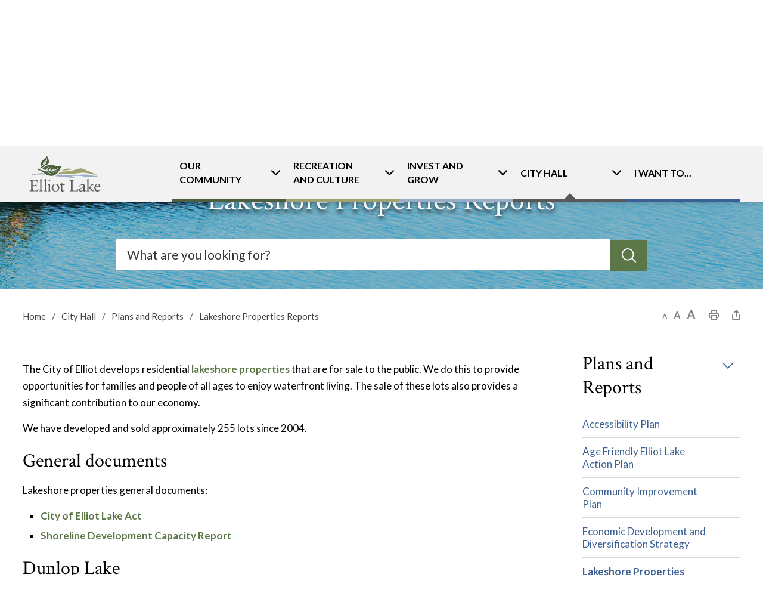

--- FILE ---
content_type: text/html; charset=utf-8
request_url: https://www.elliotlake.ca/en/city-hall/lakeshore-properties-reports.aspx
body_size: 33097
content:


<!DOCTYPE html>
<html lang="en" xml:lang="en" xmlns="http://www.w3.org/1999/xhtml">
<head>
<script type="text/javascript">
    var esol_ico_width = 0;

    try {
        esol_ico_width = window.innerWidth
            || document.documentElement.clientWidth
            || document.body.clientWidth;
    } catch (err) { }

    var iCreateObject =
    {
        isSiteInDebugMode: "False".toLowerCase() == "true",
        isSiteInICreateMode: "False".toLowerCase() == "true",
        lang: "en",
        isIe8: false,
        corpHome: "https://www.elliotlake.ca/",
        corpRoot: "/",
        gaTrackingCode: 'UA-71560402-1',
        isSiteInLocalDevelopment: 'False'.toLowerCase() == "true",
        calendarUrl: 'https://events.elliotlake.ca/',
        isSiteInPreviewMode: 'False'.toLowerCase() == "true",
        newsFeeds: {},
        isMobile: esol_ico_width <= 767,
        iCreateTheme: '',
        fullPageUrl: 'http://www.elliotlake.ca/en/city-hall/lakeshore-properties-reports.aspx',
        languageResources: {"Modules_News_controls_Global_ViewMoreLinkTitle":"Click to view all News","Modules_News_controls_Global_PauseAlert":"Pause","Modules_News_BlogComments_ErrorAuthorInvalidCharacters":"Comment Author include invalid characters","Common_includes_quicklinksAdvanced_Section3HeaderText":"News Centre","Modules_email_emailattachment_Instructions":"Please enter your email address, subject and message, and click the \"Send Email\" button.  If your request requires follow-up, please be sure to include your full name, day-time phone number and any relevant address information in the text of your email message.","Common_Includes_skipNavigation_SkipContentTitleText":"Skip Navigation and go to Content","Modules_News_Search_RefreshText":"Refresh","Modules_News_BlogPost_FeedLabel":"Feed","Modules_PageSubscription_GetPageSubscriptionForm_LastNameLabel":"Last Name","Modules_PageSubscription_GetPageSubscriptionForm_EmailFormatError":"Email is a not in valid email format.","Modules_News_index_BackLinkTitleText":"Back to News","Modules_News_BlogSearch_CommentsLinkAltText":"link to Comments","Modules_News_controls_EmergencyAlertBanner_AttachmentTitle":"Attachments","Modules_PageSubscription_GetPageSubscriptionForm_LastNameError":"Last Name is a required field","Modules_News_BlogPost_ItemPlaceholder":"Enter item","Modules_AtoZ_BackToTop":"Back to Top","Modules_News_BlogComments_SubmitText":"Submit","Modules_search_hosted_OccurrencesText":"\u003cstrong\u003eoccurrences\u003c/strong\u003e:","Global_Tourism_Arialabel_SocialMedia":"Social Media Section","Modules_Contact_Controls_BasicSearch_SearchFormLegend":"Search","Modules_News_BlogComments_ErrorAuthorBlank":"Comment Author must not be blank","Modules_email_Global_SubmitTitleText":"Click to Send Email","Modules_AtoZ_BackToTopTitleText":"Click to go Back To Top","Modules_News_Global_NewPostLinkTitle":"New Post","Modules_search_controls_Global_PlaceHolderText":"Search","Modules_email_emailattachment_NoIdError":"No Id has been specified please try again...","Modules_News_Global_RelatedPhotosText":"Related Photos","Modules_search_hosted_BasicSearchLabelText":"Basic Search","Global_Homepage_EventsCalendarLink_Title":"Click here to view events calendar","Modules_email_emailattachment_ErrorName":"Your name is required.","Common_Includes_popups_footerPopupCalendarC_Zone2Title":"Programs","Global_Library_TodayHoursText":"Today\u0027s Library Hours","Common_Includes_popups_footerPopupCalendarC_Zone1Title":"Events","Modules_News_BlogPost_ContactEmailLabel":"Contact Email","Common_Includes_headInterior_TableScrollMessage":"Scroll right to view complete table","Modules_News_Global_AttachmentsHeading":"Attachments","Modules_PageSubscription_controls_pageSubscriptionButton_ButtonText":"Subscribe to this Page","Global_Arialabel_BreadCrumbs":"Breadcrumbs","Common_includes_facebookTicker_FacebookTitleText":"Link to Twitter","Common_Includes_IdLikeToDropdown_IdLikeToText":"I want to...","Modules_News_BlogPost_ImagesLabel":"Images (Image types allowed: PNG, JPEG, BMP, GIF)","Common_includes_quicklinksAdvanced_Section5ImageAltText":"Locate a Facility Image","Modules_Calendar_controls_Global_ViewAllTitleText":"Click here to view All Events","Modules_News_Search_PageNumberText":"Page Number","Modules_PageSubscription_GetPageSubscriptionForm_FormTitleText":"Subscribe to","Modules_News_BlogSearch_ArchiveHeaderText":"Archive","Modules_PageSubscription_GetPageSubscriptionForm_FirstNameLabel":"First Name","Modules_PageSubscription_GetPageSubscriptionForm_FirstNameError":"First Name is a required field","Modules_News_BlogPost_AttachmentLabel":"Attachments (Document types allowed: PDF, DOC, DOCX, XLS, XLSX)","Common_scripts_youTubePlayer_DescriptionTitleText":"Description","Modules_email_Global_CharactersRemaining":"characters left","Modules_News_Search_SearchBoxPlaceholder":"Search News...","Common_Includes_twitterFeed_ViewAllTitleText":"Link to Twitter","Global_Homepage_EventsCalendarLink_Text":"View All Events","Modules_PDFBuilder_AddButtonText":"Add to Report","Common_Layouts_Homepage_TwitterFeedText":"Latest Tweets","Global_Library_AudienceType_Button_YoungAdults":"Young Adults","Modules_News_BlogComments_CommentText":"Comment","Global_Arialabel_Dialogs":"Dialogs","Common_error_ErrorText":"Error","Common_Layouts_Global_MainMenuButton":"Menu","Common_includes_socialLinks_FollowUsText":"Follow Us","Modules_email_Global_SubmitText":"Send Email","Global_LibraryTemplateTitle_LogoLink":"Click to go back Library Home","Common_Includes_IdLikeToDropdownMega_ViewAllText":"View All..","Modules_News_BlogPost_CancelText":"Cancel","Modules_News_BlogComments_CommentPluralText":"Comments","Modules_search_controls_search_SearchButtonAlt":"Go!","Common_scripts_youTubePlayer_TitleText":"Title","Modules_Contact_Controls_BasicSearch_SearchResultsHeading":"Search Results","Modules_Contact_Controls_PhoneDirectory_DialLinkTitleText":"Click to dial","Common_Layouts_Global_PauseText":"Pause","Modules_Contact_Controls_PhoneDirectory_CollapseAllText":"Collapse All","Modules_email_Global_CloseWindowText":"Close this Window","Modules_News_confirm_ErrorMessage":"Unfortunately an error has occured while processing your confirmation. \u003cbr /\u003e We apologize for the inconvenience.","Modules_News_controls_Global_ErrorFeed":"An error occurred - Unable to pull content","Modules_News_BlogComments_DislikeText":"Dislike","Global_Arialabel_IWantTOClose":"I Want To... modal box close","Modules_News_BlogComplete_BackToItemText":"Back to Item","Global_Arialabel_HomepageCarousel":"Homepage Carousel","Common_Layouts_Global_LogoAltText":"City of Elliot Lake Logo","Common_Includes_mobileSubNavContainer_SubNavTitle":"More in this Section...","Modules_email_emailattachment_ErrorCaptcha":"Please select the \"I\u0027m not a robot\" button and try again.","Modules_News_BlogSearch_PostListTitle":"Latest Posts","Modules_search_hosted_BasicSearchPanelTitle":"Basic Search","Modules_email_emailattachment_ErrorMessage":"Invalid message. Your message should contain at least 1 character and no more than 2000.\\r\\nYou have entered","Modules_Polling_GetCurrentPoll_SubmitPollText":"Vote Now!","Modules_email_MailTo_NameLabel":"Your Name","Common_Includes_Actions_PrintPage":"Print This Page","Common_includes_quicklinksAdvanced_Section6HeaderText":"Contact Us","Modules_News_BlogPost_ErrorInvalidImage":"is not a valid image file.","Global_Homepage_CouncilCalendarLink_Text":"Council and Committee Meetings","Modules_Polling_PollFeedError":"Unable to pull Poll data","Common_Includes_IdLikeTo_ViewAllTitleText":"View More for","Common_Includes_LocateFacility_ViewAllText":"View All...","Modules_search_hosted_NoResults":"No Search Results","Modules_News_BlogSearch_SearchHeaderText":"Search","Common_scripts_responsiveScripts_MainNavToggleText":"Toggle section","Global_Arialabel_PageBanner":"Page Banner","Modules_News_index_RSSAltText":"Open new window to subscribe via RSS","Common_Includes_FooterNav_DesignedByText":"Design by eSolutionsGroup","Common_Includes_mobileDropdown_CloseIconAltText":"Close menu icon","Modules_email_MailTo_RecipientEmailLabel":"Recipient Email","Modules_AtoZ_JavascriptDisabled":"\u003cp\u003eJavaScript Disabled. \u003c/p\u003e\u003cp\u003ePlease enable JavaScript to view this content.\u003c/p\u003e","Modules_News_BlogPost_ErrorMaxAttachments":"You have reached the maximum number of attachments allowed","Modules_search_hosted_SortByRelevence":"relevance","Modules_ChartingModule_ChartError":"An error occurred retrieving the chart","Modules_News_Global_BackToSearchTitle":"link back to search page","Global_Landing_HomeSiteLink_Text":"Elliot Lake Home","Common_Includes_IdLikeToDropdownMega_IdLikeToText":"I\u0027d Like To...","Modules_News_BlogComments_CommentLabel":"Comment (maximum of 500 characters)","Modules_AtoZ_controls_AtoZBar_TitleText":"A to Z Listing","Modules_News_Global_TwitterShareText":"Tweet","Modules_News_BlogPost_Expiration90":"90 days","Modules_News_BlogPost_Expiration15":"15 days","Modules_News_BlogPost_Expiration30":"30 days","Modules_News_BlogPost_Expiration60":"60 days","Modules_Calendar_controls_CalendarSocialTab_TitleText":"Events Calendar","Common_Includes_GoogleTranslate_GoogleTranslate_Text":"Translate","Modules_search_hosted_FindResultsText":"Find Results","Modules_News_BlogComments_CommentHeadingText":"Post a Comment","Modules_Calendar_controls_Global_NoEventsText":"No Events","Modules_News_controls_BrowserAlertBanner_CloseText":"Close Browser Alert Banner","Modules_email_emailattachment_EmailError":"We were unable to send your email at this time please try again later.","Modules_Contact_controls_PhoneDirectory_ExpandContactText":"Expand bullet for","Modules_email_MailTo_ValidationHeaderText":"The following errors require your immediate attention:","Modules_email_emailattachment_EmailLabel":"Your email Address","Modules_News_BlogPost_NewPostHeadingText":"New Post","Global_Library_AudienceType_Button_Adults":"Adults","Common_includes_quicklinksAdvanced_Section4TitleText":"Attend an Event","Common_idliketo_IdLikeToText":"I\u0026apos;d Like To...","Common_Includes_subNavTrigger_Text":"More","Modules_Calendar_controls_Global_FeedErrorText":"An error occured","Common_includes_facebookTicker_ErrorText":"An error occurred - Unable to pull content","Modules_search_controls_search_SearchButtonText":"Go!","Modules_Polling_PollResults_VotesLabel":"Votes","Modules_News_Search_NextPageText":"Go to next page","Modules_News_BlogComments_NameLabel":"Name","Modules_News_confirm_SuccessMessage":"Thank you for confirming your subscription; you will now receive our news items directly in your inbox.","Common_Includes_SocialMediaPlugin_PostedText":"Posted:","Modules_Calendar_controls_miniCalendar_PrevText":"View previous month","Modules_search_hosted_SearchAll":"Show Results for All Sites","Modules_Contact_Controls_BasicSearch_KeywordLabel":"Keyword","Global_Library_ClockImageAlt":"Image of a clock","Common_Includes_IdLikeToDropdownMega_IdLikeToLinkTitleText":"View our I\u0027d Like To... page","Global_Arialabel_MainNav":"Main Nav","Common_includes_quicklinksAdvanced_Section5HeaderText":"Locate a Facility","Modules_News_BlogPost_NamePlaceholder":"Your name","Modules_News_Global_BackToSearchText":"Back to Search","Modules_email_MailTo_CommentsLabel":"Comments","Modules_email_emailattachment_ErrorMessageAfterText":"character(s)","Global_Homepage_CouncilCalendarLink_Title":"Click here to view council calendar","Modules_News_BlogSearch_CommentsText":"Comments","Modules_ChartingModule_DataSeriesColTitle":"Name","Modules_Contact_Controls_CategoryAtoZ_LetterLinkTitle":"Jump to","Modules_Contact_Controls_BasicSearch_SearchButtonText":"Search","Modules_Calendar_controls_Global_EventLinkTitleText":"View event","Modules_News_Search_LastPageText":"Go to last page","Modules_News_BlogPost_ContactNameLabel":"Contact Name","Common_includes_quicklinksAdvanced_Section5TitleText":"Locate a Facility","Modules_News_Services_getTopFiveBlogs_NoBlogText":"No Blogs","Modules_search_hosted_PagingNext":"Next","Modules_search_hosted_PagingText":"Viewing {0} to {1} of {2} results","Common_Includes_subNavTrigger_IconAltText":"Show or hide navigation","Modules_PageSubscription_GetPageSubscriptionForm_EmailLabel":"Email Address","Modules_PageSubscription_GetPageSubscriptionForm_EmailError":"Email is a required field","Modules_News_Search_AccordionOpenCloseText":"Expand/Minimize","Modules_News_controls_Global_PauseAlertTitleText":"Pause Alert","Common_Includes_socialCornerLinks_IconImageAltText":"Social Corner icon","Common_includes_quicklinksAdvanced_Section2HeaderText":"Stay Informed","Modules_News_BlogPost_ContactPhoneLabel":"Contact Phone","Common_includes_twitterTicker_TwitterTitleText":"Link to Twitter","Modules_News_BlogPost_ErrorCreatingBlog":"Error occurred while creating blog item.","Modules_News_BlogPost_SubmitText":"Submit","Common_includes_quicklinksAdvanced_Section3TitleText":"News Centre","Modules_email_MailTo_ErrorYourEmailInvalid":"Sender email is invalid","Modules_News_BlogPost_DescriptionLabel":"Description","Modules_News_Search_ReadMoreText":"Read More","Modules_News_BlogPost_ErrorInvalidDocument":"is not a valid document file.","Modules_search_hosted_ClearButtonText":"Clear","Modules_Polling_GetCurrentPoll_ViewPollResultsTitleText":"Click to View Results","Modules_PDFBuilder_PrintButtonTitleText":"Click to review, download and print report","Modules_News_BlogPost_PostingExpirationLabel":"Expiration Date","Common_Includes_socialMediaPlugin_TwitterViewAllText":"View Twitter Page...","Modules_Polling_PollResults_BackText":"Back","Modules_search_hosted_KeywordAllText":"with \u003cstrong\u003eall of the words\u003c/strong\u003e:","Modules_email_emailattachment_ErrorFileTooLarge":"File Size exceeds {0}MB file limit...","Modules_News_Search_ReadMoreTitleText":"Read More","Modules_search_hosted_KeywordExactText":"with the \u003cstrong\u003eexact phrase\u003c/strong\u003e:","Common_Includes_Actions_TextDecrease":"Decrease text size","Common_includes_quicklinksAdvanced_Section4HeaderText":"Attend an Event","Common_Includes_IdLikeTo_ViewAllLinkText":"View More...","Modules_News_BlogComments_LikeText":"Like","Modules_News_BlogPost_ContactEmailPlaceholder":"Enter email","Modules_News_Search_PageConnectorText":"of","Modules_News_BlogPost_ErrorFileReaderNotSupport":"This browser does not support HTML5 FileReader.","Common_includes_quicklinksAdvanced_Section2ImageAltText":"Stay Informed Image","Common_Includes_Share_ShareImageAlt":"Share This Page","Modules_News_controls_Global_JavascriptDisabledText":"JavaScript is disabled. Please enable JavaScript to view this content.","Modules_News_BlogComments_ErrorCaptcha":"Google Authentication (I\u0027m not a robot) must be checked.","Modules_News_controls_NewsSocialTab_HeaderLinkTitleText":"News","Modules_News_BlogSearch_ArchiveMonthPlaceholderText":"Select Month","Common_Includes_subFooter_TwitterPauseText":"Pause","Modules_email_MailToTemplate_TemplateText":"{5} ({0}) has sent you information from the \u003ca href=\u0027{1}\u0027\u003e{2}\u003c/a\u003e website.\u003cbr /\u003e\u003cbr /\u003e\r\n\u003cb\u003eMessage:\u003c/b\u003e\u003cp style=\u0027padding: 20px;\u0027\u003e{3}\u003c/p\u003e","Modules_News_BlogComments_ReplyTitleText":"Click to reply","Modules_Contact_Controls_PhoneDirectoryWithPhoto_NoImageAltText":"No image to display","Modules_Polling_GetCurrentPoll_ErrorNoOptionSelected":"Please select an option","Modules_News_Global_NoResults":"No Results Found","Global_Library_NoBookFeed":"New Arrivals feed is currently unavailable","Common_Includes_interiorQuicklinks_QuickLinksTitle":"Quick Links","Modules_News_controls_Global_BrowserAlertBannerCloseText":"Close Old Browser Notification","Modules_search_hosted_KeywordAnyText":"with \u003cstrong\u003eat least one\u003c/strong\u003e of the words:","Modules_Polling_GetCurrentPoll_SubmitPollTitleText":"Click to Vote Now!","Modules_email_MailTo_ErrorYourEmailRequired":"Sender email is a required field","Modules_News_BlogPost_ItemLabel":"Item","Modules_search_hosted_AdvancedSearchText":"Advanced Search","Modules_News_BlogPost_ErrorNoCategory":"Category must be selected","Modules_Feedback_FeedbackText":"Feedback","Modules_News_Global_ErrorArticleNotFound":"The item you are looking for either doesn\u0027t exist or has been removed from the site. Sorry for the inconvenience.","Modules_AtoZ_SameWindowText":"View our","Modules_News_BlogPost_ErrorFileTooBig":"file size is over 1MB.","Modules_News_BlogPost_CategoryLabel":"Category","Modules_Polling_GetCurrentPoll_ErrorAlreadySubmitted":"You have already submitted a response to this poll!","Modules_email_emailattachment_EmailTemplate":"{0}{0}-------------------------------------{0}Origin: {1}{0}-------------------------------------{0}{0}This email was sent to you by {2} through {3}.","Modules_News_Global_PostedDateText":"Posted","Common_Includes_Actions_Email":"Email This Page","Modules_News_controls_Global_NextAlertTitleText":"Next Alert","Global_Arialabel_HomepageNews":"News and Updates","Modules_News_controls_BrowserAlertBanner_Message":"It appears you are trying to access this site using an outdated browser.  As a result, parts of the site may not function properly for you.  We recommend updating your browser to its most recent version at your earliest convenience.","Common_Layouts_Interior_RelatedLinksText":"Related Links","Common_Layouts_Global_MainMenuClose":"Close main menu","Common_includes_quicklinksAdvanced_Section6TitleText":"Contact Us","Modules_PageSubscription_GetPageSubscriptionForm_SubscribeText":"Subscribe","Common_includes_quicklinksAdvanced_Section1SubHeaderText":"You spoke, we acted...","Modules_Calendar_controls_Global_LoadingText":"Loading","Modules_News_BlogComments_CategoryText":"Category","Modules_News_Search_SearchButtonTitleText":"News Search","Modules_Calendar_controls_miniCalendar_MonthTitleText":"View","Common_scripts_icrtTicker_PlayText":"Play","Common_includes_quicklinksAdvanced_Section1HeaderText":"Get Involved","Modules_Contact_Controls_PhoneDirectoryWithPhoto_EditButtonText":"Edit","Modules_News_Search_SearchBoxTitle":"Search News","Modules_News_BlogPost_NameLabel":"Name","Modules_Polling_PollResults_ChoiceLabel":"Choice","Modules_email_emailattachment_NameLabel":"Your Name","Modules_email_scripts_DisabledMessage":"Sorry, email is disabled within iCalendar or iBlog generated pages","Common_Includes_subFooter_TwitterFeedTitleText":"Recent Tweets","Modules_PageSubscription_Global_CloseText":"Close","Modules_PDFBuilder_AddLinkTitleText":"Click to add this page to the report","Modules_search_hosted_ShowText":"Show","Global_Title_ScrollDown":"Scroll Down","Global_Arialabel_Library_HoursofOperations":"Library hours of operations","Modules_News_controls_Global_LoadingText":"Loading...","Modules_News_controls_Global_NextAlertText":"Next","Modules_News_BlogComments_ErrorCommentBlank":"Comments must not be blank.","Global_Library_AudienceType_Button_Kids":"Kids","Common_Includes_skipNavigation_SkipContentText":"Skip to Content","Common_Includes_subFooter_TwitterIconAltText":"Twitter logo","Modules_email_emailattachment_ErrorInvalidEmail":"Invalid email address.","Modules_email_MailTo_ErrorEmailRequired":"Recipient email is a required field","Modules_News_BlogComments_PostedBy":"Posted By","Modules_News_BlogSubmitSuccess_BackText":"Back","Modules_email_emailattachment_EmailSuccess":"Your email has been sent...","Modules_email_MailTo_ErrorSendingEmail":"Could not send email","Modules_search_hosted_OccurrencesAnywhere":"anywhere in the page","Common_Layouts_Global_LogoLinkText":"Click to return to the homepage","Modules_search_hosted_OccurrencesUrl":"in the URL of the page","Modules_News_controls_Global_PreviousAlertText":"Previous","Modules_email_MailTo_Instructions":"To email this page, fill in the form below and click the \u003cem\u003eSend Email\u003c/em\u003e button","Modules_search_hosted_KeywordExcludeText":"\u003cstrong\u003ewithout\u003c/strong\u003e the words:","Common_Includes_footerSitemap_ViewAllLinkText":"View All...","Common_Includes_Share_EmailText":"Email","Common_Includes_mobileNav_MenuIconAltText":"Main menu icon","Common_includes_quicklinksAdvanced_Section1TitleText":"Get Involved","Modules_News_BlogSearch_SearchText":"Search","Modules_AtoZ_controls_AtoZBar_LinkTitleText":"a to z","Common_Includes_Share_ShareProviderImageAlt":"Open new window to share this page via","Common_includes_twitterTicker_ErrorText":"An error occurred - Unable to pull content","Common_includes_quicklinksAdvanced_Section1ImageAltText":"Get involved image","Modules_News_BlogSearch_SearchPlaceholderText":"What are you looking for?","Modules_News_BlogComplete_ThankYouMessage":"Thank you for submitting your comments.","Common_sitemap_SiteMapText":"Sitemap","Modules_search_hosted_OccurrencesTitle":"in the title of the page","Modules_search_hosted_PagingPrevious":"Previous","Modules_email_emailattachment_MessageLabel":"Your Message","Modules_Calendar_controls_Global_ViewAllText":"View All Events","Common_scripts_youTubePlayer_DescriptionText":"Created using HTML elements, videos are loaded and played from the server or Youtube.","Modules_Calendar_controls_miniCalendar_NextText":"View next month","Modules_News_BlogComments_ReplyText":"Reply","Modules_email_Global_CloseWindowTitleText":"Close this Window","Modules_News_controls_BrowserAlertBanner_AlertTitle":"Browser Compatibility Notification","Modules_search_hosted_SearchButtonText":"Search","Modules_search_hosted_SearchSiteOnly":"Show Results for This Site Only","Common_Includes_breadCrumbs_HomeText":"Home","Modules_News_BlogSubmitSuccess_SuccessMessage":"Thank you for submitting your item.","Modules_News_BlogSubmitSuccess_BackTitleText":"link back to submit a blog page","Modules_News_BlogPost_ContactNamePlaceholder":"Enter name","Global_Arialabel_HomepageQuickLinks":"Quicklinks Navigation","Modules_News_controls_Global_ViewMoreText":"View All News","Modules_PageSubscription_ConfirmationDialog_TitleText":"Page Subscription Confirmation","Modules_News_Search_PageNumberTotalText":"Displaying","Modules_News_BlogPost_ErrorMaxImages":"You have reached the maximum number of images allowed","Common_Includes_Share_EmailImageAlt":"Email this page","Modules_News_Global_SubscribeText":"Subscribe","Common_Layouts_Homepage_NewsTickerTitle":"Latest News","Modules_News_controls_Global_PreviousAlertTitleText":"Previous Alert","Modules_News_Search_MonthNames":"[\u0027January\u0027, \u0027February\u0027, \u0027March\u0027, \u0027April\u0027, \u0027May\u0027, \u0027June\u0027, \u0027July\u0027, \u0027August\u0027, \u0027September\u0027, \u0027October\u0027, \u0027November\u0027, \u0027December\u0027]","Modules_email_scripts_NotSupportedMessage":"Your browser is not capable of performing this operation!","Common_Includes_popups_footerPopupCalendarA_Zone3Title":"Upcoming Events","Modules_News_controls_NewsSocialTab_HeaderText":"News","Modules_search_ResultsTitle":"Search Results","Modules_PageSubscription_GetPageSubscriptionForm_PageSubscriptionTitle":"Page Subscription","Modules_email_MailTo_YourEmailLabel":"Your Email","Global_Arialabel_Search":"Site search","Common_Includes_breadCrumbs_HomeTitleText":"Homepage ","Global_Arialabel_Subnav":"Sub Navigation","Modules_News_Global_CharacterCountLabel":"Character count","Modules_News_Global_FacebookLikeTitle":"facebook like button","Modules_email_emailattachment_BrowseTitleText":"Browse to select a file","Modules_email_emailattachment_AttachmentLabel":"Attachment","Modules_Polling_PollResults_ThankYouMessage":"Thank you for your submission!","Global_Arialabel_SearchBox":"Site search box","Common_Includes_mobileDropdown_CloseLinkText":"Close menu","Common_scripts_icrtTicker_PauseText":"Pause","Modules_email_MailTo_ErrorEmailInvalid":"Recipient email is invalid","Modules_News_BlogSearch_FeaturePostsHeaderText":"Featured Posts","Common_includes_browseAloud_BrowseAloudText":"BrowseAloud","Modules_Contact_Controls_PhoneDirectory_ExpandAllText":"Expand All","Global_Arialabel_ContentHeading":"content heading info","Modules_search_hosted_ToggleText":"Toggle","Modules_AtoZ_LoadingMessage":"Loading...","Modules_News_Search_FirstPageText":"Go to first page","Modules_News_Global_MaxCharactersReached":"Reached maximum characters allowed","Common_includes_quicklinksAdvanced_Section2TitleText":"Stay Informed","Modules_search_hosted_ResultsTitle":"Search Results","Modules_News_controls_Global_EmergencyAlertBannerCloseText":"Close Alert Banner","Common_Includes_socialCornerLinks_LinkTitleText":"Social Corner","Modules_News_BlogComments_ErrorInvalidCharacters":"Comments include invalid characters","Modules_News_Global_SubscribeTitleText":"Click to subscribe","Modules_email_emailattachment_EmailAutoReplyBodyTemplate":"This message is to confirm receipt of your recent email to the {1}{0}{0}Thank you,{0}{1}","Common_Includes_socialMediaPlugin_TwitterViewAllTitleText":"View Our Twitter Page","Modules_PDFBuilder_AddButtonTitleText":"Click to add this page to the report","Global_Arialabel_IWantToLinks":"I Want To... Navigation Links","Modules_News_Global_NewPostLinkText":"New Post","Modules_News_BlogPost_PostingDateTimeLabel":"Posting Date \u0026amp; Time","Modules_Polling_PollResults_BackTitleText":"Click to go Back","Modules_News_controls_Global_PlayAlert":"Play","Global_Arialabel_Topnav":"Top Navigation","Modules_Polling_GetCurrentPoll_ViewPollResultsText":"View Results","Modules_email_emailattachment_SubjectLabel":"Subject","Modules_News_Global_PostedOnText":"Posted On","Modules_News_BlogPost_DetailText":"Details","Modules_PageSubscription_GetPageSubscriptionForm_CaptchaError":"Please check I\u0026apos;m not a robot.","Common_Includes_Actions_TextDefault":"Default text size","Common_Layouts_Global_PauseTitle":"Pause","Common_includes_quicklinksAdvanced_Section4ImageAltText":"Attend an Event Image","Modules_News_Search_PreviousPageText":"Go to previous page","Modules_News_BlogPost_ContactPhonePlaceholder":"Enter phone","Modules_News_BlogComplete_BackToItemTitleText":"Click to go back to item","Common_pagenotfound_PageNotFoundText":"Page Not Found","Common_Includes_socialCornerLinks_Text":"Social Corner","Modules_News_controls_EmergencyAlertBanner_AttachmentLinkTitle":"Click to view","Common_Includes_twitterFeed_ErrorText":"An error occurred - Unable to pull content","Modules_PDFBuilder_PrintButtonText":"Download and Print Report","Modules_News_index_BackLinkText":"Back to Search","Global_Title_LogoLink":"View our Homepage","Common_includes_quicklinksAdvanced_Section3ImageAltText":"News Centre Image","Modules_News_BlogSearch_ItemLinkTitle":"View item","Modules_AtoZ_NewWindowText":"Open new window to view","Modules_PDFBuilder_LogoAltText":"TSSA","Modules_Calendar_controls_Global_JavascriptDisabled":"JavaScript is disabled. Please enable JavaScript to view this content.","Modules_Polling_GetCurrentPoll_PollNotAvailable":"Poll Not Available","Modules_News_controls_NewsFeedPlugin_PluginTitleText":"Latest News","Common_Includes_Actions_TextIncrease":"Increase text size","Common_scripts_youTubePlayer_FeedErrorText":"Error retrieving youtube feed","Modules_search_controls_search_SearchButtonTitle":"Click to view search page.","Global_LibraryTemplate_LogoAlt":"Elliot Lake Public Library logo","Modules_PDFBuilder_AddLinkText":"+","Common_includes_quicklinksAdvanced_Section6ImageAltText":"Contact Us","Global_LibraryTemplate_PrintLogoAlt":"Elliot Lake Public Library - dark logo","Common_Includes_mobileNav_ContactIconAltText":"Contact Us","Modules_PageSubscription_GetPageSubscriptionForm_CancelText":"Or Cancel","Modules_email_emailattachment_EmailAutoReplySubject":"(Automatic Reply) Thank you for contacting the ","Common_scripts_youTubePlayer_ChannelUserErrorText":"Error, the user/channel provided either was not found or has no data","Modules_Polling_PollResults_TotalLabel":"% Total","Modules_search_hosted_SortByText":"\u003cstrong\u003esort\u003c/strong\u003e by:","Common_includes_quicklinksAdvanced_Section1Icon1Alt":"Get Involved","Common_includes_quicklinksAdvanced_Section1Icon3Alt":"Get Involved","Common_includes_quicklinksAdvanced_Section1Icon2Alt":"Get Involved","Common_includes_quicklinksAdvanced_Section1Icon4Alt":"Get Involved","Modules_search_hosted_SortByDate":"date","Modules_News_BlogComments_ErrorCommentTooLong":"Comments must be less than 500 characters."},
        corpHomeLibrary: "library.elliotlake.ca",
    }

    var myStringArray = "".split(',');
    for(var i = 0; i < myStringArray.length; i++)
    {
        var mySubstring = myStringArray[i].split('|');
        iCreateObject.newsFeeds[mySubstring[0]] = mySubstring[1];
    }

    try {
        if (document.location.href.toLowerCase().indexOf('https://') == 0) {
            iCreateObject.corpHome = 'https://' + iCreateObject.corpHome.substring(8);
        }
    } catch (err) { }

    if (iCreateObject.isSiteInLocalDevelopment)
        console.log(iCreateObject);

</script>


<meta http-equiv="Content-Style-Type" content="text/css">
<meta http-equiv="Content-Script-Type" content="text/javascript">
<meta name="viewport" content="width=device-width, initial-scale=1.0, minimum-scale=1.0, user-scalable=yes" />

<link href="/Common/styles/styles.css?ver=v4" rel="stylesheet" type="text/css" media="screen" />
<link href="/Common/styles/icreate.css" rel="stylesheet" type="text/css" media="screen" />
<link href="/Common/styles/print.css" rel="stylesheet" type="text/css" media="print" />
<link href="https://js.esolutionsgroup.ca/js/libs/media-element/2.13.2/mediaelementplayer.min.css" rel="stylesheet" type="text/css" media="screen" />

<!-- Modernizr needs to be in head to preview FOUC. Best after stylesheet references -->
<script type="text/javascript" src="/Common/scripts/modernizr.min.js"></script>

<script type="text/javascript" src="https://js.esolutionsgroup.ca/js/libs/jquery/1.11.2/jquery.min.js"></script>

<link href="https://js.esolutionsgroup.ca/js/libs/jquery-ui/1.10.4/resources/themes/base/jquery-ui.min.css" rel="stylesheet" type="text/css" media="screen" />
<script type="text/javascript" src="https://js.esolutionsgroup.ca/js/libs/jquery-ui/1.11.2/jquery-ui.min.js"></script>
<script type="text/javascript" src="https://js.esolutionsgroup.ca/js/libs/jquery_cookie/1.4.0/jquery.cookie.min.js"></script>
<script type="text/javascript" src="https://js.esolutionsgroup.ca/js/libs/hover-intent/1.8.0/jquery.hoverIntent.min.js"></script>
<script type="text/javascript" src="https://js.esolutionsgroup.ca/js/libs/jquery_superfish/1.7.4/superfish.min.js"></script>
<script type="text/javascript" src="https://js.esolutionsgroup.ca/js/libs/media-element/2.13.2/mediaelement-and-player.min.js"></script>
<script type="text/javascript" src="https://js.esolutionsgroup.ca/js/libs/icreate-date/1.0.0/icrt-toDateTimeString.min.js"></script>
<script type="text/javascript" src='/Common/scripts/general.js?v=v5'></script>
<script type="text/javascript" src='/Common/scripts/quicklinks-dropdown.js'></script>
<script type="text/javascript" src='/Common/scripts/jquery.matchHeight-min.js'></script>
<script type="text/javascript" src='/Modules/email/scripts/email.js?v=2'></script>
<link href="https://js.esolutionsgroup.ca/js/libs/jquery_contextmenu/skins/1.0.0/contextMenu.min.css" rel="stylesheet" type="text/css" media="screen" />
<script type="text/javascript" src="https://js.esolutionsgroup.ca/js/libs/jquery_contextmenu/1.0.0/jquery.contextMenu.min.js"></script>



<link href="https://fonts.googleapis.com/css?family=Crimson+Text|Lato:400,700" rel="stylesheet" type="text/css" />


<link rel="apple-touch-icon" sizes="180x180" href="/apple-touch-icon.png" />
<link rel="icon" type="image/png" href="/favicon-32x32.png" sizes="32x32" />
<link rel="icon" type="image/png" href="/favicon-16x16.png" sizes="16x16" />
<link rel="manifest" href="/site.webmanifest" />
<link rel="mask-icon" href="/safari-pinned-tab.svg" color="#5b7748" />
<meta name="msapplication-TileColor" content="#ffffff">
<meta name="theme-color" content="#5b7748" />





<script type="text/javascript">
    $(function () {
        // Drop-down lists
        $('#nav').superfish({
            cssArrows: false,
            speed: 'normal',
            speedOut: 'fast'
        });

        if (!iCreateObject.isSiteInICreateMode) {
            $('video,audio').mediaelementplayer({
                // if the <video width> is not specified, this is the default
                defaultVideoWidth: 480,
                // if the <video height> is not specified, this is the default
                defaultVideoHeight: 270,
                // if set, overrides <video width>
                videoWidth: -1,
                // if set, overrides <video height>
                videoHeight: -1,
                // width of audio player
                audioWidth: 400,
                // height of audio player
                audioHeight: 30,
                // initial volume when the player starts
                startVolume: 0.8,
                // useful for <audio> player loops
                loop: false,
                // enables Flash and Silverlight to resize to content size
                enableAutosize: true,
                // the order of controls you want on the control bar (and other plugins below)
                features: ['playpause', 'progress', 'current', 'duration', 'tracks', 'volume', 'fullscreen'],
                // Hide controls when playing and mouse is not over the video
                alwaysShowControls: false,
                // force iPad's native controls
                iPadUseNativeControls: false,
                // force iPhone's native controls
                iPhoneUseNativeControls: false,
                // force Android's native controls
                AndroidUseNativeControls: false,
                // forces the hour marker (##:00:00)
                alwaysShowHours: false,
                // show framecount in timecode (##:00:00:00)
                showTimecodeFrameCount: false,
                // used when showTimecodeFrameCount is set to true
                framesPerSecond: 25,
                // turns keyboard support on and off for this instance
                enableKeyboard: true,
                // when this player starts, it will pause other players
                pauseOtherPlayers: true,
                // array of keyboard commands
                keyActions: []
            });
        }
    });

    function PrintScreen() {
        if (iCreateObject.isSiteInICreateMode) {
            showNAMessage();
        } else {
            window.print();
        }
    }
</script>

<!-- Video Playlist Player Styles -->
<link rel="stylesheet" type="text/css" href="/Common/styles/video_playlist_player/video_playlist_player.css" />

<!-- Video Playlist Player Scripts -->
<script type="text/javascript" src="/Common/scripts/video-playlist.min.js"></script>
<!--<script type="text/javascript" src="../scripts/video-playlist-init.js"></script>-->

<!-- YouTube init script -->
<script type="text/javascript" src='/Common/scripts/youTubePlayer.js'></script>

<link href='/Modules/Contact/styles/ContactsExtended.css' rel="stylesheet" media="screen" type="text/css" />

    <script src='/Modules/Contact/scripts/contactsV2.js' type="text/javascript"></script>


<!-- Twitter Timeline -->
<script>
    window.twttr = (function (d, s, id) {
        var js, fjs = d.getElementsByTagName(s)[0],
            t = window.twttr || {};
        if (d.getElementById(id)) return t;
        js = d.createElement(s);
        js.id = id;
        js.src = "https://platform.twitter.com/widgets.js";
        fjs.parentNode.insertBefore(js, fjs);

        t._e = [];
        t.ready = function (f) {
            t._e.push(f);
        };

        return t;
    }(document, "script", "twitter-wjs"));
</script>

<link href="https://customer.cludo.com/css/overlay/cludo-search-default.min.css" type="text/css" rel="stylesheet" />
<!--[if lte IE 9]>
<script src="https://api.cludo.com/scripts/xdomain.js" slave="https://api.cludo.com/proxy.html" type="text/javascript"></script>
<![endif]-->

 
<script type="text/javascript" src="https://www.jobillico.com/widget/getWidget"></script>



<link href="/Common/styles/int.css" rel="stylesheet" type="text/css" media="screen" />

<script type="text/javascript">
    if (!$("script[src='https://js.esolutionsgroup.ca/js/libs/ios_slider/structure/1.3.43/jquery.iosslider.min.js']").length) {
        var script = document.createElement('script');
        script.setAttribute('src', 'https://js.esolutionsgroup.ca/js/libs/ios_slider/structure/1.3.43/jquery.iosslider.min.js');
        script.setAttribute('type', 'text/javascript');
        $('head').append(script);
    }
</script>
<script type="text/javascript">
    $(function() {
		if (/Android|webOS|iPhone|iPad|iPod|BlackBerry/i.test(navigator.userAgent)) {
		    $("#Share a.ShareLink").click(function (event) {
		        if (iCreateObject.isSiteInICreateMode) {
		            showNAMessage();
		        }
		        else {
		            event.preventDefault();
		            $("#Share").trigger("mouseenter");
		        }
		    });
		} 

    });
</script>


<script type="text/javascript">
    $(document).ready(function () {
        if (!iCreateObject.isSiteInICreateMode || iCreateObject.isSiteInPreviewMode) {

            var contentWidth = ($('#printAreaContent').width());
            var contentTable = $('#printAreaContent table');

            $('#printAreaContent table').each(function () {
                if ($(this).width() > contentWidth) {
                    $(this).wrap('<div class="tableContainer" />');
                    var wideTable = $(this).addClass('wideTable');
                }
                var wideTableContainer = $(wideTable).parent();
                $('<div class="tableContainerHead">Scroll right to view complete table</div>"').insertBefore(wideTableContainer);

            });

            $(".AccordionTrigger").on("click", function () {
                //setTimeout(mainContentHeight, 500);
                $('#printAreaContent .AccordionContent table').each(function () {
                    var width = $(this).parent(".AccordionContent").width();
                    if (width > 0 && $(this).width() > width && !$(this).hasClass("wideTable")) {
                        $(this).wrap('<div class="tableContainer" />');
                        var wideTable = $(this).addClass('wideTable');
                    }
                    var wideTableContainer = $(wideTable).parent();
                    $('<div class="tableContainerHead">Scroll right to view complete table</div>"').insertBefore(wideTableContainer);

                });
            });
        }
    });
</script>

<script type="text/javascript" src='/Common/scripts/icrtShortcut.js'></script>
<script type="text/javascript">
    if (typeof String.prototype.endsWith !== 'function') {
        String.prototype.endsWith = function (suffix) {
            return this.indexOf(suffix, this.length - suffix.length) !== -1;
        };
    }
    $(document).ready(function () {
        var redirectUrl;
        if (location.href.indexOf('/edit_') > -1) {
            redirectUrl = location.href.replace('/edit_', '/');
        } else {
            var icreateBaseUrl = 'https://ic9.esolg.ca/';
            if (!icreateBaseUrl.endsWith('/')) {
                icreateBaseUrl += '/';
            }
            
            redirectUrl = icreateBaseUrl + 'icreate/modules/pageeditor3/page.srv?pageId=7985';
            
        }
        $(document).icrtShortcut({
            shortcutKey: 'f9_f9',
            redirectUrl: redirectUrl
        });
    });

</script>

<title>
	
        
     
        Lakeshore Properties Reports
    
        - City of Elliot Lake
</title>
        <meta name="description" content="City of Elliot Lake lakeshore properties reports. Includes information on lots for sale, auctions, Dunlop Lake, May Lake, Quirke Lake and Natural Heritage Assessment reports." />

<meta property="dcterms.issued" content="2019-10-16T08:33:40-0400" />
<meta property="og:title" content="Lakeshore Properties Reports" />
<meta property="og:url" content="https://www.elliotlake.ca/en/city-hall/lakeshore-properties-reports.aspx" />
<meta property="og:description" content="City of Elliot Lake lakeshore properties reports. Includes information on lots for sale, auctions, Dunlop Lake, May Lake, Quirke Lake and Natural Heritage Assessment reports." />
<meta property="og:image" content="https://www.elliotlake.ca/en/images/structure/news_avatar.jpg" /><script type="text/javascript" src="/Modules/News/scripts/jquery.EmergencyAlertBanners.js"></script><link rel="stylesheet" type="text/css" media="screen" href="/Modules/News/styles/EmergencyAlertBanners.css"></link><script type="text/javascript" src="/Common/scripts/textSize.js"></script><script type="text/javascript" src="https://js.esolutionsgroup.ca/js/libs/feedback-form/structure/2.6.0/feedbackStructure.min.js?v=v1"></script><script type="text/javascript">$(function(){$("#feedbackLink").feedbackForm({
useDefaultIfNoIdIsSet: "True".toLowerCase() == "true",
baseUrl: "https://ic9.esolg.ca/feedback/api/1.0/",
getUrl: "client/11162804_ElliotLake/default-form/en",
jsServerUrl: "https://js.esolutionsgroup.ca/js/libs/feedback-form/",
previewMode: false,
showButton: true,
pageTitle: document.title.replace(" - City of Elliot Lake", "").trim(),
buttonText: "",
feedbackFormId: $("#FeedbackFormId") === undefined ? "" : $("#FeedbackFormId").val(),
language: 'en'
})});</script><script type="text/javascript" src="/Modules/Polling/PollModule.js"></script><script type="text/javascript" src="https://js.esolutionsgroup.ca/js/libs/jquery_gallery/1.2.4/jquery.gallery.min.js"></script><script type="text/javascript">$(function () {
    $(".eSolutionsGroupPhotoGalleryV2PlaceholderDiv").each(function () {
        var method = $(this).attr("method");
        var id = $(this).attr("id");
        if (id != '') {
            $(this).load(id, function () { return method; })
        } else {
            $(this).html('');
        }
    })
});</script><script type="text/javascript" src="/Modules/News/scripts/NewsFeedPlugin.js?v=2"></script></head>
<body style="position: relative; min-height: 100%; top: 0px;">
    <div class='	'>
         
<script type="text/javascript">
    function HideEmergencyAlertBanners() {
        if(! jQuery('#EmergencyBannerWrapperOuter').hasClass("hide")){
            jQuery('#EmergencyBannerWrapperOuter').addClass("hide");
            jQuery('body').removeClass('EmergencyBannerOpen');
		}
        jQuery.cookie('seenAlertBanner', 1, { path: "/" });
    }

    jQuery(function () {
        if (iCreateObject.corpHome.indexOf(document.location.hostname) >= 0) {
            if ((document.location.href.toLowerCase().indexOf('/edit_') == -1) && (jQuery.cookie('seenAlertBanner') != 1) && iCreateObject.isSiteInICreateMode == false) {
                jQuery.getJSON(iCreateObject.corpHome + '/Modules/News/services/getAlertBannerFeeds.ashx?feedId=24b59677-2195-4fff-b715-b58dfe377b5d&callback=?',
	                function (result) {
	                    var results = "";
	                    jQuery.each(result, function (index, element) {
	                        results += "<div class=\"alertbanner " + element.Categories[0].Code + "\"><div class=\"EmergencyBannerTitle\">" + element.Title + "</div><div class=\"EmergencyBannerText\">" + element.Description;
	                        if (element.Attachments && element.Attachments.length > 0) {
                                results += "<div class=\"EmergencyBannerAttachments\"><p class=\"AttachmentTitle\">Attachments</p><ul>"
	                        }
	                        jQuery.each(element.Attachments, function (index, attachment) {
	                            results += "<li><a title=\"Click to view \"" + attachment.DisplayName + "\" href=\"https://ic9.esolg.ca/230002_iCreate_NewsV2/Management/Attachment/Download/"+attachment.Id+"\" target=\"_blank\">" + attachment.DisplayName + "</a></li>"
	                        });
	                        if (element.Attachments && element.Attachments.length > 0) {
	                            results += "</ul></div>"
	                        }
	                        results+="</div></div>";
	                    });
	                    if (results != "") {
	                        jQuery("#emergencyAlertBanners").append(results);
	                        jQuery("#emergencyAlertBanners").children(".alertbanner:first").addClass("default");
	                        jQuery("#EmergencyBannerWrapperOuter").removeClass("hide");
	                        jQuery("#emergencyAlertBanners").rotating_EmergencyAlertBanners({
	                            nextAlertText: "Next",
	                            nextAlertTitleText : "Next Alert",
	                            previousAlertText : "Previous",
	                            previousAlertTitleText : "Previous Alert",
	                            pauseAlert : "Pause",
	                            pauseAlertTitleText : "Pause Alert",
	                            playAlert : "Play"
	                        });
	                    }
	                }
	            );
            }
        }
    });
		
    $(window).load(function () {
        if (!$('#EmergencyBannerWrapperOuter').hasClass('hide')) {
            if (!$('body').hasClass('EmergencyBannerOpen')) {
                $('body').addClass('EmergencyBannerOpen');
            }
        }
        else {
            $('body').removeClass('EmergencyBannerOpen');
        }
    });
    


</script>

<div id="EmergencyBannerWrapperOuter" class="hide">
    <div id="EmergencyBannerWrapper">
        <div id="EmergencyBannerWrapperInner">
            <div class="nocontent" id="EmergencyBanner" style="display: block;">
                <div class="bannerContainer" id="emergencyAlertBanners">
                    <div id="EmergencyBannerClose" role="contentinfo" aria-label="Close Alert Banner Notification">
                        <a class="Close" href="#" onclick="javascript: HideEmergencyAlertBanners();">Close Alert Banner</a>
                    </div>
                </div>
            </div>
        </div>
    </div>
</div>

         
<script type="text/javascript">
    function HideBrowserAlertBanners() {
        jQuery("#BrowserBannerWrapperOuter").addClass("hide");
        jQuery.cookie("seenBrowserBanner", 1, { path: "/" });
        jQuery('body').removeClass('BrowserBannerOpen');

    }
</script>


<script type="text/javascript">
if(/msie ((1[0])|[1-9]\.)/i.exec(navigator.userAgent))
{
    jQuery(function () {
        if ((document.location.href.toLowerCase().indexOf("/edit_") == -1) && (jQuery.cookie("seenBrowserBanner") != 1)) {
            jQuery("#BrowserBannerWrapperOuter").removeClass("hide");
        }
    });
}
$(window).load(function () {
    if (!$('#BrowserBannerWrapperOuter').hasClass('hide')) {
        if (!$('body').hasClass('BrowserBannerOpen')) {
            $('body').addClass('BrowserBannerOpen');
        }
    }
    else {
        $('body').removeClass('BrowserBannerOpen');
    }
});
    

</script>

<div id="BrowserBannerWrapperOuter" class="hide">
    <div id="BrowserBannerWrapper">
        <div id="BrowserBannerWrapperInner">
	        <div id="BrowserBanner" class="nocontent" style="display:block;">
                <div class="bannerContainer" id="browserAlertBanners">
                    <div id="BrowserBannerClose"role="contentinfo" aria-label="Close Browser Compatibility Notification"> 
			            <a href="#" onclick="javascript: HideBrowserAlertBanners();">Close Old Browser Notification</a>
		            </div> 			                    
			        <div class="alertbanner browserAlert" role="contentinfo" aria-label="Browser Compatibility Notification">
				        <div class="BrowserBannerTitle">Browser Compatibility Notification</div>
				        <div class="BrowserBannerText">It appears you are trying to access this site using an outdated browser.  As a result, parts of the site may not function properly for you.  We recommend updating your browser to its most recent version at your earliest convenience.</div>
		 	        </div>
                </div>
            </div>
        </div>
    </div>
</div>

        
    
        <input type="hidden" name="FeedbackFormId" id="FeedbackFormId" value="" />
    

        <div id="uber" class='interior navTab04 en'>

            <header class="nocontent">
                
<div id="skipContentWrapper" role="navigation" aria-label="Skip to Main Content">
    <a id="skipContentLink" title="Skip Navigation and go to Content" href="#mainContent">Skip to Content</a>			
</div>
                <div id="headerInner">
                    <div id="headerTop">
                        <div id="headerTopInner">
                            <div id="topNavContainer" role="navigation" aria-label="Top Navigation">    
                                 
<div id="topNav">
    <a title="A - Z Services" href="/Modules/AtoZ/index.aspx">A - Z Services</a><a title="View our Accessibility page" href="/en/city-hall/accessibility.aspx">Accessibility</a><a title="View our Jobs page" href="/en/city-hall/jobs.aspx">Jobs</a><a title="Contact Us" href="/Modules/contact/search.aspx?s=4JVpzOgumWxxDeo5mu1mhQeQuAleQuAl&amp;_mid_=8829">Contact Us</a>     
</div>


                                
<div class="actions" role="toolbar">
    <div class="resizeText"><!--TODO: LANGC: Get Translations for the title texts FEATURE: Make Language Content Dynamic -->
        <a class="textDecrease" href="#" role="button" title="Decrease text size"></a>
        <a class="textDefault" href="#" role="button" title="Default text size"></a>
        <a class="textIncrease" href="#" role="button" title="Increase text size"></a> 
    </div>
    
</div>

 
                                
<div class="socialLinks nocontent">
    <a title="" href="https://www.facebook.com/City-Of-Elliot-Lake-105226094874641" target="_blank" rel="noopener noreferrer">
  <img alt="View our Facebook page" src="/en/resourcesGeneral/socialicons/icon-facebook-white.svg" />
</a>
</div>


                                 
 <div id="ourWebsites">
      <a title="Our Websites" href="#">Our Websites</a><div class="quickDropDown topNavDropDown animated fadeIn"><div class="topNavDropDownInner"><ul><li><a title="View our City Site page" href="/en/index.aspx">City Site</a></li><li><a title="View our Fire Department page" href="/en/fire-services/fire-department.aspx">Fire Department</a></li><li><a title="View our Library page" href="/en/library/index.aspx">Library</a></li><li><a title="View our Visiting Elliot Lake page" href="/en/recreation-and-culture/visiting.aspx">Visiting Elliot Lake</a></li></ul></div></div>

</div>


                            </div>
                         </div>
                    </div>
                    

                    <div id="headerBottom">
                        <div id="logoWrapper">
                            <div id="logo" title="View our Homepage">
                                
<div class="defaultLogo">
    <a href="/en/index.aspx" title="Click to return to the homepage">
        <img src="/en/images/structure/logo.svg" alt="City of Elliot Lake Logo">
    </a>
</div>

                                
    
                            </div>
                            
<script type="text/javascript">
    var _element = $('#logo');
    _title = _element.attr('title');

    if(($('div#logo img').length) || ($('div#logo').has('div.eSolutionsGroupPhotoGalleryV2PlaceholderDiv').length)) {
        _element.addClass('hasImage');
        if (iCreateObject.isSiteInICreateMode) {
            _element.css('background','none');
        }
    }
    else {
        if (iCreateObject.isSiteInICreateMode && !iCreateObject.isSiteInPreviewMode) {
            _element.removeClass('hasImage');
            imgsrc = '/en/images/structure/logo.svg';
            var title = _title;
            var url = '/en/index.aspx';
            var target = "_self";
            _element.css("background", "url(" + imgsrc + ") no-repeat 0px 0px #A9A9A9").css("height", "89px").css("width", "200px").css("background-size", "contain").attr("title", jQuery.trim(title) != "" ? title : _title);
            if (url != '' && !iCreateObject.isSiteInICreateMode || iCreateObject.isSiteInPreviewMode) {
                _element.attr("onclick", "javascript:window.open('" + url + "','" + target + "');");
            }
        }        
    }
  </script>
                            <div id="printLogo">
                                <img src="/en/images/structure/logo-dark.svg" alt="City of Elliot Lake Logo Dark version" />
                            </div>
                        </div>
                        
<div class="mobileNav" role="navigation" aria-label="Mobile Nav">
    <a href="/contact">
        <img src="/Common/images/structure/mobilenav-contact-icon-white.svg" alt="Contact Us" />
    </a>

    <button id="mobileTrigger" class="hamburger hamburger--squeeze" type="button" aria-label="Menu" aria-controls="navigation">
        <span class="hamburger-box">
            <span class="hamburger-inner"></span>
        </span>
    </button>

</div>

                         

<nav id="mainNav" aria-label="Main Nav">
<ul id="nav"><li id="navTab01"><a title="View our Our Community page" href="/en/our-community/our-community.aspx" class="mainNavItem">Our Community</a><div class="dropDownContainer sf-mega"><div class="dropDownContainerInner cf"><ul class="dropdown"><li><a title="View our Age Friendly Elliot Lake page" href="/en/our-community/age-friendly-elliot-lake.aspx?_mid_=9235" class="">Age Friendly Elliot Lake</a></li><li><a title="View our Affordable Access page" href="/en/recreation-and-culture/affordable-access.aspx?_mid_=120630" class="">Affordable Access</a></li><li><a title="View our Applications, Licences and Permits page" href="/en/city-hall/applications-licences-and-permits.aspx" class="">Applications, Licences and Permits</a></li><li><a title="View our Centennial Arena Repair Fundraising Challenge page" href="/en/our-community/centennial-arena-repair-fundraising-challenge.aspx" class="">Centennial Arena Repair Fundraising Challenge</a></li><li><a title="View our Building, By-Law &amp; Planning page" href="/en/our-community/building-bylaw-and-planning.aspx" class="">Building, By-Law &amp; Planning</a></li><li><a title="View our Cemetery page" href="/en/our-community/cemetery.aspx?_mid_=9242" class="">Cemetery</a></li><li><a title="View our Community and Recreation Calendar" href="https://events.elliotlake.ca/default/Month?_mid_=9877" class="">Community and Recreation Calendar</a></li><li><a title="View our Community Safety and Well-Being Plan page" href="/en/our-community/community-safety-and-well-being-plan.aspx" class="">Community Safety and Well-Being Plan</a></li><li><a title="View our Covid-19 Response page" href="/en/our-community/covid19response.aspx" class="" target="_blank">Covid-19 Response</a></li><li><a title="View our Elliot Lake Newsletter page" href="/en/our-community/elliot-lake-newsletter.aspx" class="">Elliot Lake Newsletter</a></li></ul><ul class="dropdown"><li><a title="View our Elliot Lake Pride page" href="/en/our-community/elliot-lake-pride.aspx" class="">Elliot Lake Pride</a></li><li><a title="View our Emergency Services page" href="/en/our-community/emergency-services.aspx" class="">Emergency Services</a></li><li><a title="View our Event Support Program page" href="/en/our-community/event-support-program.aspx" class="">Event Support Program</a></li><li><a title="View our Garbage and Recycling page" href="/en/our-community/garbage-and-recycling.aspx?_mid_=9250" class="">Garbage and Recycling</a></li><li><a title="View our Healthcare page" href="/en/our-community/healthcare.aspx" class="">Healthcare</a></li><li><a title="View our Health and Wellness Services &amp;amp; Businesses page" href="/en/our-community/health-and-wellness-services-businesses.aspx" class="" target="_blank">Health and Wellness Services &amp; Businesses</a></li><li><a title="View our Lakeshore Properties page" href="/en/our-community/lakeshore-properties.aspx?_mid_=120648" class="">Lakeshore Properties</a></li><li><a title="View our Library page" href="/en/library/index.aspx" class="">Library</a></li><li><a title="View our Report a Concern page" href="https://forms.elliotlake.ca/City-Feedback-Forms/Report-a-Concern?_mid_=9264" class="">Report a Concern</a></li><li><a title="View our Retirement Living page" href="/en/our-community/retirement-living.aspx?_mid_=120649" class="">Retirement Living</a></li></ul><ul class="dropdown"><li><a title="View our Roads and Sidewalks page" href="/en/our-community/roads-and-sidewalks.aspx" class="">Roads and Sidewalks</a></li><li><a title="View our Schools page" href="/en/our-community/schools.aspx" class="">Schools</a></li><li><a title="View our Services &amp; Clubs page" href="/en/recreation-and-culture/services-clubs.aspx" class="">Services &amp; Clubs</a></li><li><a title="View our Snow Angels page" href="/en/our-community/snow-angels.aspx" class="">Snow Angels</a></li><li><a title="View our Social Services page" href="/en/our-community/social-services.aspx" class="">Social Services</a></li><li><a title="View our Transit Study and Survey page" href="/en/city-hall/transit-study-and-survey.aspx" class="">Transit Study and Survey</a></li><li><a title="View our Transit and Transportation page" href="/en/our-community/transit-and-transportation.aspx" class="">Transit and Transportation</a></li><li><a title="View our Water and Wastewater page" href="/en/our-community/water-and-wastewater.aspx" class="">Water and Wastewater</a></li><li><a title="View our Waterfront Property Owners Resources page" href="/en/our-community/waterfront-property-owners-resources.aspx" class="">Waterfront Property Owners Resources</a></li><li><a title="View our Wi-Fi Hotspots page" href="/en/our-community/wi-fi-hotspots.aspx" class="">Wi-Fi Hotspots</a></li></ul></div></div></li><li id="navTab02"><a title="View our Recreation and Culture page" href="/en/recreation-and-culture/recreation-and-culture.aspx" class="mainNavItem">Recreation and Culture</a><div class="dropDownContainer sf-mega"><div class="dropDownContainerInner cf"><ul class="dropdown"><li><a title="View our Activities for All Ages page" href="/en/recreation-and-culture/activities-for-all-ages.aspx" class="">Activities and Programs</a></li><li><a title="View our Affordable Access page" href="/en/recreation-and-culture/affordable-access.aspx" class="">Affordable Access</a></li><li><a title="View our Arena and Ice Rinks page" href="/en/recreation-and-culture/arena-and-ice-rinks.aspx?_mid_=163554" class="">Arena and Ice Rinks</a></li><li><a title="View our Arts and Culture page" href="/en/recreation-and-culture/arts-and-culture.aspx" class="">Arts and Culture</a></li><li><a title="View our Attractions page" href="/en/recreation-and-culture/attractions.aspx?_mid_=120669" class="">Attractions</a></li></ul><ul class="dropdown"><li><a title="View our Beaches and Boat Launches page" href="/en/recreation-and-culture/beaches-and-boat-launches.aspx" class="">Boat Launches and Slips</a></li><li><a title="View our Library page" href="/en/library/library.aspx" class="">Library</a></li><li><a title="View our Museum and Heritage page" href="/en/recreation-and-culture/museum-and-heritage.aspx" class="">Museum and Heritage</a></li><li><a title="View our Aquatics Centre page" href="/en/recreation-and-culture/aquatics-centre.aspx" class="">Pool and Beaches</a></li></ul><ul class="dropdown"><li><a title="View our Outdoors page" href="/en/recreation-and-culture/outdoors.aspx" class="">Tourism</a></li><li><a title="View our Special Events page" href="/en/recreation-and-culture/special-events.aspx" class="">Special Events</a></li><li><a title="View our Sports Fields page" href="/en/recreation-and-culture/sports-fields.aspx" class="">Sports Fields</a></li><li><a title="View our Visiting Elliot Lake page" href="/en/recreation-and-culture/visiting.aspx" class="">Visiting Elliot Lake</a></li></ul></div></div></li><li id="navTab03"><a title="View our Invest and Grow page" href="/en/invest-and-grow/invest-and-grow.aspx" class="mainNavItem">Invest and Grow</a><div class="dropDownContainer sf-mega"><div class="dropDownContainerInner cf"><ul class="dropdown"><li><a title="View our Available Land page" href="/en/invest-and-grow/available-land.aspx" class="">Available Land</a></li><li><a title="View our Bids and Tenders page" href="https://elliotlake.bidsandtenders.ca/Module/Tenders/en" class="">Bids and Tenders</a></li><li><a title="View our Building and Planning page" href="/en/our-community/building-bylaw-and-planning.aspx?_mid_=9366" class="">Building and Planning</a></li><li><a title="View our Business Grants and Incentives page" href="/en/invest-and-grow/business-grants-and-incentives.aspx" class="">Business Grants and Incentives</a></li><li><a title="View our Community Profile page" href="/en/invest-and-grow/community-profile.aspx" class="">Community Profile</a></li></ul><ul class="dropdown"><li><a title="View our Economic Development Events page" href="/en/invest-and-grow/economic-development-events.aspx" class="">Economic Development Events</a></li><li><a title="View our Economic Development Department Newsletter page" href="/en/invest-and-grow/economic-development-department-newsletter.aspx" class="">Economic Development Department Newsletter</a></li><li><a title="View our Elliot Lake Shop Local page" href="/en/invest-and-grow/elliot-lake-shop-local.aspx" class="">Elliot Lake Shop Local</a></li><li><a title="View our Physician Recruitment page" href="/en/invest-and-grow/physician-recruitment.aspx" class="">Physician Recruitment</a></li></ul><ul class="dropdown"><li><a title="View our Starting or Expanding your Business page" href="/en/invest-and-grow/starting-or-expanding-your-business.aspx" class="">Starting or Expanding your Business</a></li><li><a title="View our Taxes page" href="/en/city-hall/taxes.aspx?_mid_=120779" class="">Taxes</a></li><li><a title="View our Utilities page" href="/en/invest-and-grow/utilities.aspx" class="">Utilities</a></li><li><a title="View our Zoning page" href="/en/our-community/zoning.aspx" class="">Zoning</a></li></ul></div></div></li><li id="navTab04" class="current"><a title="View our City Hall page" href="/en/city-hall/city-hall.aspx" class="mainNavItem current">City Hall</a><div class="dropDownContainer sf-mega"><div class="dropDownContainerInner cf"><ul class="dropdown"><li><a title="View our Accessibility page" href="/en/city-hall/accessibility.aspx" class="">Accessibility</a></li><li><a title="View our Affordable Access page" href="/en/recreation-and-culture/affordable-access.aspx?_mid_=120805" class="">Affordable Access</a></li><li><a title="View our Agendas and Minutes page" href="https://events.elliotlake.ca/council?_mid_=48276" class="">Agendas and Minutes</a></li><li><a title="View our Animal Services page" href="/en/city-hall/animal-services.aspx" class="">Animal Services</a></li><li><a title="View our Applications, Licences and Permits page" href="/en/city-hall/applications-licences-and-permits.aspx" class="">Applications, Licences and Permits</a></li><li><a title="View our Bids and Tenders page" href="https://elliotlake.bidsandtenders.ca/Module/Tenders/en?_mid_=9381" class="">Bids and Tenders</a></li><li><a title="View our Budget and Finances page" href="/en/city-hall/budget-and-finances.aspx" class="">Budget and Finances</a></li><li><a title="View our Building, By-Law &amp; Planning page" href="/en/our-community/building-bylaw-and-planning.aspx?_mid_=47429" class="">Building, By-Law &amp; Planning</a></li><li><a title="View our By-laws and Policies page" href="/Modules/Bylaws/Bylaw" class="">By-laws and Policies</a></li><li><a title="View our Civic Awards page" href="/en/city-hall/civic-awards.aspx" class="">Civic Awards</a></li></ul><ul class="dropdown"><li><a title="View our City Of Elliot Lake Branded Merchandise page" href="/en/city-hall/city-of-elliot-lake-branded-merchandise.aspx" class="">City Of Elliot Lake Branded Merchandise</a></li><li><a title="View our City Street and Asset Renaming Submissions page" href="/en/city-hall/city-street-and-asset-renaming-submissions.aspx" class="">City Street and Asset Renaming Submissions</a></li><li><a title="View our Clerks Department page" href="/en/city-hall/clerks-department.aspx" class="">Clerks Department</a></li><li><a title="View our Code of Conduct / Integrity Commissioner page" href="/en/city-hall/code-of-conduct-integrity-commissioner.aspx?_mid_=48345" class="">Code of Conduct / Integrity Commissioner</a></li><li><a title="View our Commissioning Documents page" href="/en/city-hall/commissioning-documents.aspx" class="">Commissioning Documents</a></li><li><a title="View our Committees and Boards page" href="/en/city-hall/committees-and-boards.aspx" class="">Committees and Boards</a></li><li><a title="View our Contact Us page" href="/Modules/contact/search.aspx?s=4JVpzOgumWxxDeo5mu1mhQeQuAleQuAl" class="">Contact Us</a></li><li><a title="Click to view our department list " href="/Modules/contact/search.aspx?s=uV1jvxh23fnaAXYMtf0DjQeQuAleQuAl" class="">Department List</a></li><li><a title="View our Feedback page" href="/en/city-hall/feedback.aspx" class="">Feedback</a></li><li><a title="View our Flag Raisings page" href="/en/city-hall/flag-raisings.aspx" class="">Flag Raisings</a></li></ul><ul class="dropdown"><li><a title="View our Jobs page" href="/en/city-hall/jobs.aspx?_mid_=120783" class="">Jobs</a></li><li><a title="View our Lottery Licensing  page" href="/en/city-hall/lottery-licensing.aspx" class="">Lottery Licensing</a></li><li><a title="View our Mayor and Council page" href="/en/city-hall/mayor-and-council.aspx" class="">Mayor and Council</a></li><li><a title="View our Mayoral Decisions page" href="/en/city-hall/mayoral-decisions.aspx" class="">Mayoral Decisions</a></li><li><a title="View our Memorial Bench and Tree Program page" href="/en/city-hall/memorial-bench-and-tree-program.aspx" class="">Memorial Bench and Tree Program</a></li><li><a title="View our News and Notices page" href="/Modules/News/search.aspx" class="">News and Notices</a></li><li><a title="View our Plans and Reports page" href="/en/city-hall/plans-and-reports.aspx" class="">Plans and Reports</a></li><li><a title="View our Report a Concern page" href="https://forms.elliotlake.ca/City-Feedback-Forms/Report-a-Concern?_mid_=9410" class="">Report a Concern</a></li><li><a title="View our Service Line Warranties of Canada page" href="/en/city-hall/service-line-warranties-of-canada.aspx" class="">Service Line Warranties of Canada</a></li><li><a title="View our Taxes and Water page" href="/en/city-hall/taxes.aspx" class="">Taxes and Water</a></li></ul></div></div></li><li id="navTab05"><a title="View our I Want To... menu" class="mainNavItem" href="#" id="idLikeTo-show" data-modal-id="idLikeToModal" role="button" tabindex="0">I Want To...</a></li></ul>
</nav>

                    </div>
                    
                </div>
                <!--headerInner -->
            </header>
            
            

 <nav id="stickyHeader" aria-label="sticky header navigation">
    <div id="stickyHeaderInner">
        <div id="stickyHeaderLeft">
            <div id="returnHome">
                <a href="/en/index.aspx" title="Click to return to the homepage">
                </a>
            </div>
        </div>
        <div id="stickyHeaderRight">
        </div>
    </div>
</nav>
<script type="text/javascript">
    $(document).ready(function () {
        //Setting stickyheader link to match #logo a
        if ($("#stickyHeader").length > 0) {
            var stickyLink = $("#logo a").attr("href");
            $("#stickyHeader #returnHome a").attr("href", stickyLink);
        }
    });

</script>

            
<div role="complementary" aria-label="Dialogs">
    <div id="idLikeToModal" class="modal-box" role="navigation" aria-label="I Want To... Navigation Links" tabindex="-1" >
        <div class="modal-header">
            <button type="button" class="close" data-dismiss="modal" aria-label="I Want To... modal box close">
                <span aria-hidden="true"><img src='/Common/images/structure/modal-close-white.svg' alt=""/></span>
            </button>
             <h2 class="modal-title">
                I Want To...
            </h2>
        </div>
        <div class="modal-body">
            <div class="idLikeToCol"><img src="/en/resourcesGeneral/liketo/icon-pay.svg" alt="Pay" /><h3>Pay</h3><ul><li><a title="Building Permit, Demolition Permit and File Searches" href="https://forms.elliotlake.ca/Building-Department-Online-Payment-Form">Building Permits, Demolition Permits and File Searches</a></li><li><a title="View our Burning Permits page" href="/en/fire-services/burning-permits.aspx?_mid_=163797">Burning Permits</a></li><li><a title="View our Miners Memorial Park page" href="https://forms.elliotlake.ca/Recreation-and-Culture-Forms/Elliot-Lake-Museum/Memorial-and-Commemorative-Bricks">Buy a Memorial Brick</a></li><li><a title="Open to view Donate Funds page" href="https://forms.elliotlake.ca/Donation-Form">Donate Funds</a></li><li><a title="Click to view the invoice payment page" href="https://forms.elliotlake.ca/Invoice-Payment">Invoice Payment</a></li><li><a title="Parking Tickets" href="https://forms.elliotlake.ca/Parking-Ticket-Payment-Form">Parking Tickets</a></li><li><a title="Purchase a Pet Tag after January 15 2025" href="https://forms.elliotlake.ca/Pet-Tag-Registration-After-Jan-15">Purchase a Pet Tag After January 15, 2026</a></li><li><a title="Order and Pay for Water and Tax Certificates" href="https://forms.elliotlake.ca/Tax-and-Water-Certificate-Request-Form">Water and Tax Certificates</a></li></ul></div><div class="idLikeToCol"><img src="/en/resourcesGeneral/liketo/icon-apply.svg" alt="Apply" /><h3>Apply</h3><ul><li><a title="Apply For an Affordable Access Card" href="https://forms.elliotlake.ca/CAO-Department/City-of-Elliot-Lake-Affordable-Access-Pass">Affordable Access Card</a></li><li><a title="View our Applications, Licences and Permits page" href="/en/city-hall/applications-licences-and-permits.aspx">Building and Planning Permits</a></li><li><a title="View our Cemetery page" href="/en/our-community/cemetery.aspx">Cemetery Plot / Niche</a></li><li><a title="Change Mailing Address" href="https://forms.elliotlake.ca/Treasury-Forms/Change-of-Mailing-Address">Change My Mailing Address</a></li><li><a title="" href="https://forms.elliotlake.ca/CAO-Department/Certificate-Request">Commemorative Certificate Request</a></li><li><a title="Apply for E-Billing" href="https://forms.elliotlake.ca/Request-and-Authorization-for-Electronic-Bills">E-Billing</a></li><li><a title="Proclamation" href="https://forms.elliotlake.ca/CAO-Department/Proclamation-Request-Form">For a Proclamation</a></li><li><a title="View our Jobs page" href="/en/city-hall/jobs.aspx">Jobs</a></li><li><a title="View our Committees and Boards page" href="/en/city-hall/committees-and-boards.aspx">Join a Committee</a></li><li><a title="View our Marriage Licences page" href="/en/city-hall/marriage-licences.aspx">Marriage Licences</a></li><li><a title="View our Memorial Bench and Tree Program page" href="/en/city-hall/memorial-bench-and-tree-program.aspx?_mid_=151387">Memorial Bench and Tree Program</a></li><li><a title="Open Air Burning Permit" href="https://forms.elliotlake.ca/Fire-Department-Forms/FD-Burn-Permits">Open Air Burning Permit</a></li><li><a title="Flag Raising" href="https://forms.elliotlake.ca/CAO-Department/Flag-Raising-Request-Form">Organization's Flag to be Raised</a></li><li><a title="View our Programs page" href="https://events.elliotlake.ca/default/Month">Recreation Programs</a></li><li><a title="Speak at a Council/Committee Meeting" href="https://forms.elliotlake.ca/Clerks-Department/Request-to-Appear-Before-Council" target="_blank">Speak at a Council/Committee Meeting</a></li><li><a title="View our I want to Become A Volunteer page" href="/en/our-community/i-want-to-become-a-volunteer.aspx">To Become A Volunteer</a></li></ul></div><div class="idLikeToCol"><img src="/en/resourcesGeneral/liketo/icon-learn.svg" alt="Learn About " /><h3>Learn About </h3><ul><li><a title="View our Affordable Access page" href="/en/recreation-and-culture/affordable-access.aspx">Affordable Access Program</a></li><li><a title="View our Age Friendly Elliot Lake page" href="/en/our-community/age-friendly-elliot-lake.aspx">Age Friendly Program</a></li><li><a title="ATV Interactive Trail Map" href="https://quadon.evtrails.com//#">ATV Interactive Trail Map</a></li><li><a title="View our Mayor and Council page" href="https://events.elliotlake.ca/council">Council / Committee Meetings</a></li><li><a title="View our Garbage and Recycling page" href="/en/our-community/garbage-and-recycling.aspx">Garbage and Recycling</a></li><li><a title="View our Taxes page" href="/en/city-hall/taxes.aspx">Municipal Taxes and Water Rates</a></li><li><a title="View our Retirement Living page" href="/en/our-community/retirement-living.aspx">Retirement Living</a></li><li><a title="View our Uranium Heritage Days Street Dance page" href="/en/recreation-and-culture/uranium-heritage-days-street-dance.aspx?_mid_=152092">Uranium Heritage Days Street Dance</a></li><li><a title="View our Lakeshore Properties page" href="/en/our-community/lakeshore-properties.aspx">Waterfront Living / Lakeshore Properties</a></li></ul></div><div class="idLikeToCol"><img src="/en/resourcesGeneral/liketo/icon-report.svg" alt="Report" /><h3>Report</h3><ul><li><a title="Reporting a Minor Crime to the OPP" href="https://www.opp.ca/index.php?id=132">A Minor Crime to the Ontario Provincial Police</a></li><li><a title="View our Accessibility page" href="/en/city-hall/accessibility.aspx">Accessibility (AODA) Concerns</a></li><li><a title="View our Code of Conduct / Integrity Commissioner page" href="/en/city-hall/code-of-conduct-integrity-commissioner.aspx">Code of Conduct / Integrity Commissioner</a></li><li><a title="View our Property Standards page" href="/en/our-community/property-standards.aspx">Property Standards Concern</a></li><li><a title="View our Report a Concern page" href="https://forms.elliotlake.ca/City-Feedback-Forms/Report-a-Concern">Report a Concern</a></li></ul></div> 
<script type="text/javascript">
    $(window).load(function () {
		
        setTimeout(function () {
            $('form.gsc-search-box').find("input.gsc-input").each(function (ev) {
                $(this).attr("placeholder", 'What are you looking for?');
            });
        }, 300);
    });
</script>
<script type="text/javascript">
	
    (function () {
        var scriptRefs = $("script[src*='cse.google.com/cse.js']");
        if (scriptRefs.length <= 0) {
            var cx = '2797950f0c2b73b6b';
            var gcse = document.createElement('script');
            gcse.type = 'text/javascript';
            gcse.async = true;
            gcse.src = (document.location.protocol == 'https:' ? 'https:' : 'http:') +
                '//cse.google.com/cse.js?cx=' + cx;
            var s = document.getElementsByTagName('script')[0];
            s.parentNode.insertBefore(gcse, s);
        }
    })();
</script>
<div class="searchContainer nocontent">
    <div class="search">
     
        <gcse:searchbox-only></gcse:searchbox-only>
        <!--<div class="gsc-control-searchbox-only gsc-control-searchbox-only-en"><form class="gsc-search-box"><table class="gsc-search-box"><tr><td class="gsc-input"><input title="Search box" type="text" class="gsc-input" readonly value="Search" /></td><td class="gsc-search-button"><input type="submit" value="Search" class="gsc-search-button" title="search" aria-label="What are you looking for?"></td><tr></table></form></div>-->
    
    </div>
</div>
        </div>
    </div>
</div>
<div class="modal-cover"></div>



            <div id="intBg" title="City of Elliot Lake" role="banner" aria-label="Page Banner">
                <div id="intBgImage" class="nocontent">
                    
    
        <div id="intBgImageTarget" data-cm-itemdata="{&quot;items&quot;:[{&quot;bannerImg&quot;:&quot;/en/resourcesGeneral/lakeshore-properties.jpg&quot;,&quot;altText&quot;:&quot;&quot;}]}" class="cm-datacontainer"><p><img src="/en/resourcesGeneral/lakeshore-properties.jpg" alt=""></p></div>
    
                    
                </div>
                <script type="text/javascript">
      var _element = $('#intBgImage');
      _title = _element.attr('title');

      if(($('div#intBgImage img').length) || ($('div#intBgImage').has('div.eSolutionsGroupPhotoGalleryV2PlaceholderDiv').length)) {
      if (iCreateObject.isSiteInICreateMode ) {
      _element.css('background','none');
      _element.addClass('hasImage');
      }
      else{
      _element.addClass('hasImage');
      }

      } else {
      if (iCreateObject.isSiteInICreateMode && !iCreateObject.isSiteInPreviewMode) {
      _element.removeClass('hasImage');
      var interiorBanners = [
        repSingleQuote("/en/rotatingimages/navTab04/intbanner.jpg")];
      var titles = [
        repSingleQuote("City Hall")];
      var urls = [
        ""];
      var newWindows = [false];
      if (interiorBanners.length != 0) {
      var num = Math.floor(Math.random() * ( (interiorBanners.length - 1) + 1));
      imgsrc = interiorBanners[num];
      var title = titles[num];
      var url = urls[num];
      var target = newWindows[num]?"_blank":"_self";
      _element.css("background", "url(" + imgsrc + ") no-repeat 0px 0px #FFFFFF").attr("title", jQuery.trim(title) != "" ? title : _title);
      if(url != '' && !iCreateObject.isSiteInICreateMode || iCreateObject.isSiteInPreviewMode){
      _element.attr("onclick","javascript:window.open('"+url+"','"+target+"');");
      }
      } else {
      var defaultBanners = [
        repSingleQuote("/en/rotatingimages/defaultInterior/visiting-elliot-lake-small.jpg")];
      var defaultTitles = [
        repSingleQuote("Default Interior Banner")];
      var defaultUrls = [
        ""];
      var defaultNewWindows = [false];
      if (defaultBanners.length != 0) {
      var num = Math.floor(Math.random() * ( (defaultBanners.length - 1) + 1));
      imgsrc = defaultBanners[num];
      var title = defaultTitles[num];
      _element.css("background", "url(" + imgsrc + ") no-repeat 0px 0px #FFFFFF").attr("title", jQuery.trim(title) != "" ? title : _title);
      if(url != '' && !iCreateObject.isSiteInICreateMode || iCreateObject.isSiteInPreviewMode){
      _element.attr("onclick","javascript:window.open('"+url+"','"+target+"');");
      }
      }
      }
      }
      }
    </script>
                <div class="topContentWrapper" role="contentinfo" aria-label="content heading info">
                    <div class="ic-container-fluid">
                    <div class="topContent cf">
                        <div id="pageHeading">
                            <h1>
    
        Lakeshore Properties Reports
    </h1>
                            

<div class="subNavTriggerContainer">
    <button class="subNavTrigger hamburger hamburger--squeeze" type="button" aria-label="Menu" aria-controls="navigation">
        <span class="hamburger-box">
            <span class="hamburger-inner"></span>
        </span>
    </button>
    <div class="triggerLabel">More</div>
</div>
                        </div>
                        <!--pageHeading -->
                    </div>
                    </div>
                </div>
                 
<script type="text/javascript">
    $(window).load(function () {
		
        setTimeout(function () {
            $('form.gsc-search-box').find("input.gsc-input").each(function (ev) {
                $(this).attr("placeholder", 'What are you looking for?');
            });
        }, 300);
    });
</script>
<script type="text/javascript">
	
    (function () {
        var scriptRefs = $("script[src*='cse.google.com/cse.js']");
        if (scriptRefs.length <= 0) {
            var cx = '2797950f0c2b73b6b';
            var gcse = document.createElement('script');
            gcse.type = 'text/javascript';
            gcse.async = true;
            gcse.src = (document.location.protocol == 'https:' ? 'https:' : 'http:') +
                '//cse.google.com/cse.js?cx=' + cx;
            var s = document.getElementsByTagName('script')[0];
            s.parentNode.insertBefore(gcse, s);
        }
    })();
</script>
<div class="searchContainer nocontent">
    <div class="search">
     
        <gcse:searchbox-only></gcse:searchbox-only>
        <!--<div class="gsc-control-searchbox-only gsc-control-searchbox-only-en"><form class="gsc-search-box"><table class="gsc-search-box"><tr><td class="gsc-input"><input title="Search box" type="text" class="gsc-input" readonly value="Search" /></td><td class="gsc-search-button"><input type="submit" value="Search" class="gsc-search-button" title="search" aria-label="What are you looking for?"></td><tr></table></form></div>-->
    
    </div>
</div>
            </div>
            
            
            <div id="uberMain" class="mainInterior">
                <div id="main" class="ic-container-fluid">
                     <section id="toolBar">
                        
<nav id="breadcrumbs" class="cf nocontent" aria-label="Breadcrumbs">
<a href="/en/index.aspx" title="Homepage ">Home</a><span class="horizNavSeparator"></span><a title="View our City Hall page" href="/en/city-hall/city-hall.aspx">City Hall</a><span class="horizNavSeparator"></span><a title="View our Plans and Reports page" href="/en/city-hall/plans-and-reports.aspx">Plans and Reports</a><span class="horizNavSeparator"></span><span>Lakeshore Properties Reports</span>
</nav>

                        
<div id="actions" role="region" class="actions nocontent" aria-label="Actions items" >
    <div class="resizeText"><!--TODO: LANGC: Get Translations for the title texts FEATURE: Make Language Content Dynamic -->
        <a class="textDecrease" href="#" role="button" title="Decrease text size"></a>
        <a class="textDefault" href="#" role="button" title="Default text size"></a>
        <a class="textIncrease" href="#" role="button" title="Increase text size"></a> 
    </div>
    <input type="hidden" id="hdnContent" name="hdnContent" />
	<input type="hidden" id="hdnPage" name="hdnPage" />
    <!-- <div>
        <a id="emailLink" href="#" title="" class="emailLink" onClick="javascript: mailTo(event);">
			<img src="/Common/images/actions/email.svg" alt="Email This Page" /></a>
    </div>
	-->
    <div class="actionItem">
        <a id="printLink" class="printLink" title="Print This Page" href="javascript: PrintScreen();"></a>
    </div>
    
<div id="Share" class="share">
	<a class="ShareLink" href="javascript: void(0);" title="">&nbsp;</a>
    
	<ul id="ShareItemsPlaceholder" class="shareDropDown">
        <li>
            <a href="http://www.facebook.com/sharer.php?u=http%3a%2f%2fwww.elliotlake.ca%2fen%2fcity-hall%2flakeshore-properties-reports.aspx" title="" target="_blank" id="fbShare">
                <img src="/Common/images/share/facebook.gif" alt="Open new window to share this page via Facebook" />
                <span>Facebook</span>
            </a>
        </li>
        <li>
            <a href="http://www.linkedin.com/shareArticle?mini=true&url=http%3a%2f%2fwww.elliotlake.ca%2fen%2fcity-hall%2flakeshore-properties-reports.aspx" title="" target="_blank" id="liShare">
                <img src="/Common/images/share/linkedin.gif" alt="Open new window to share this page via LinkedIn" />
                <span>LinkedIn</span>
            </a>
        </li>
        
        <li>
            <a href="http://twitter.com/home?status=Check+out+http%3a%2f%2fwww.elliotlake.ca%2fen%2fcity-hall%2flakeshore-properties-reports.aspx" title="" target="_blank" id="twShare">
                <img src="/Common/images/share/twitter.gif" alt="Open new window to share this page via Twitter" />
                <span>Twitter</span>
            </a>
        </li>

        <li>
            <a id="emailLink" href="#" onclick="javascript: mailTo(event);" title="">
                <img src="/Common/images/share/email.png" alt="Email this page" />
                <span>Email</span>
            </a>
        </li>
	</ul>
    
    <script type="text/javascript">
        if (!iCreateObject.isSiteInICreateMode) {
            $("#ShareItemsPlaceholder li").last().addClass("last");
        }
        else
        {
            $("#ShareItemsPlaceholder").empty();
        }

        if (/Android|webOS|iPhone|iPad|iPod|BlackBerry/i.test(navigator.userAgent)) {
            $("#Share a.ShareLink").click(function (event) {
                if (iCreateObject.isSiteInICreateMode) {
                    showNAMessage();
                }
                else {
                    event.preventDefault();
                    $("#Share").trigger("mouseenter");
                }
            });
        }
        //override the share links to current URL
        var curpage = encodeURIComponent(window.location);
        $("#fbShare").attr("href", "http://www.facebook.com/sharer.php?u=" + curpage);
        $("#liShare").attr("href", "http://www.linkedin.com/shareArticle?mini=true&url=" + curpage);
        $("#twShare").attr("href", "http://twitter.com/home?status=Check+out+" + curpage);
    </script>
</div>
	
</div>


                    </section>

                    <div id="contentInt">
                        <main id="mainContent" tabindex="-1">
                            <div id="printArea">
                                <div style="display: none;" class="icreateTokenWrapper">
                                    
    
                                </div>
                                <div id="printAreaContent" tabindex="-1">
                                    
    
        <p>The City of Elliot develops residential <a title="Link to open the Elliot Lake Waterfront website" href="http://elliotlakewaterfront.com/" target="_blank">lakeshore properties</a> that are for sale to the public. We do this to provide opportunities for families and people of all ages to enjoy waterfront living. The sale of these lots also provides a significant contribution to our economy.</p>
<p>We have developed and sold approximately 255 lots since 2004.</p>
<h2>General documents</h2>
<p>Lakeshore properties general documents:</p>
<ul>
<li><a title="Link to open PDF" href="/en/city-hall/resources/Documents/City-of-Elliot-Lake-Act.pdf" target="_blank">City of Elliot Lake Act</a></li>
<li><a title="Link to open PDF" href="/en/city-hall/resources/Documents/Shoreline-Development-Capacity-Report.pdf" target="_blank">Shoreline Development Capacity Report</a></li>
</ul>
<h2>Dunlop Lake</h2>
<p>These documents are specific to Dunlop Lake:</p>
<ul>
<li><a title="Link to open PDF" href="/en/city-hall/resources/Documents/Dunlop_Archaeological_Stage_1-2_Report.pdf" target="_blank">Archaeological Report</a></li>
<li><a title="Link to open PDF" href="/en/city-hall/resources/Documents/Dunlop-Lake-Natural-Heritage-Assessment-Records-Review-Report.pdf" target="_blank">Natural Heritage Assessment Records Review Report</a></li>
<li><a title="Link to open PDF" href="/en/city-hall/resources/Documents/Dunlop-Lake-Natural_Heritage_Assessment-_Site_Investigation_Report.pdf" target="_blank">Natural Heritage Site Investigation Report</a></li>
</ul>
<h2>May Lake</h2>
<p>These documents are specific to May Lake:</p>
<ul>
<li><a title="Link to open May Lake Stage 1 Archaeological Assessment PDF" href="/en/city-hall/resources/Documents/May_Lake_Stage_1_Archaeological_Assessment.pdf" target="_blank">Stage 1 Archaeological Assessment</a></li>
<li><a title="Link to open May Lake Stage 2-1 Archaeological Assessment PDF" href="/en/city-hall/resources/Documents/May_Lake_stage_2_area_1_Archaeological_Assessment.pdf" target="_blank">Stage 2-1 Archaeological Assessment</a></li>
<li><a title="Link to open May Lake Stage 2-2 Archaeological Assessment PDF" href="/en/city-hall/resources/Documents/May_Lake_stage_2-2_other_areas_Archaeological_Assessment.pdf" target="_blank">Stage 2-2 Archaeological Assessment</a></li>
</ul>
<h2>Quirke Lake</h2>
<p>These documents are specific to Quirke Lake:</p>
<ul>
<li><a title="Link to open Quirke Lake Stage 1 Archaeological Assessment PDF" href="/en/city-hall/resources/Documents/Quirke_Lake_Stage_1_Archaeological_Assessment.pdf" target="_blank">Stage 1 Archaeological Assessment</a></li>
<li><a title="Link to open Quirke Lake Stage 2 Archaeological Assessment PDF" href="/en/city-hall/resources/Documents/Quirke_Lake_Stage_2_Archaeological_Assessment.pdf" target="_blank">Stage 2 Archaeological Assessment</a></li>
</ul>
    
                                </div>
                                <div id="contactMainContainer">
                                    <div class="contactContainer">
                                        <div class="contactHeader">
                                            <div class="contactHeaderTitle">
                                                <p>Contact Us</p>
                                            </div>
                                        </div>
                                        <!--contactHeader -->
                                        <div class="contactBody">
                                            
    
        <div class="contactBodyContactInfoContactModuleV2" id="contactEntry_1700"></div>
    
                                        </div>
                                        <div class="contactFooter"></div>
                                    </div>
                                </div>
                                 
<a href="#" id="pageSubscription" class="btn nocontent" style="display:none;">Subscribe to this Page</a>

    <link rel='stylesheet' href='/Modules/PageSubscription/style/PageSubscriptionForm.css' />
    <script src="/Modules/PageSubscription/scripts/PageSubscription.js"></script>

                                
                            </div>
                            
                        </main>
                        
                    </div>
                    <!--contentInt-->
                    <div id="subNavWrapper" class="nocontent">
                        <nav id="subNavContainer" aria-label="Sub Navigation">
                            <ul class="subNav top"><li class="withChildren open"><a title="View our Plans and Reports page" href="/en/city-hall/plans-and-reports.aspx" class="open"><span>Plans and Reports</span></a><div tabindex="0" class="toggle in" role="button">
          Toggle Section Plans and Reports Menu
        </div><ul style="display: block;"><li><a title="View our Accessibility Plan page" href="/en/city-hall/accessibility-plan.aspx" class=""><span>Accessibility Plan</span></a></li><li><a title="View our Age Friendly Elliot Lake Action Plan page" href="/en/city-hall/age-friendly-elliot-lake-action-plan.aspx" class=""><span>Age Friendly Elliot Lake Action Plan</span></a></li><li><a title="View our Community Improvement Plan page" href="/en/city-hall/community-improvement-plan.aspx" class=""><span>Community Improvement Plan</span></a></li><li><a title="View our Economic Development and Diversification Strategy page" href="/en/city-hall/economic-development-and-diversification-strategy.aspx" class=""><span>Economic Development and Diversification Strategy</span></a></li><li><a title="View our Lakeshore Properties Reports page" href="/en/city-hall/lakeshore-properties-reports.aspx" class="current"><span>Lakeshore Properties Reports</span></a></li><li><a title="View our Official Plan page" href="/en/city-hall/official-plan.aspx" class=""><span>Official Plan</span></a></li><li><a title="View our Infrastructure Reports page" href="/en/city-hall/public-works-reports.aspx" class=""><span>Infrastructure Reports</span></a></li><li><a title="View our Strategic Plan page" href="/en/city-hall/strategic-plan.aspx" class=""><span>Strategic Plan</span></a></li></ul></li></ul><ul class="showAllWrapper subnav"><li><a href="#" class="extendedMenu" title=""><span>
				  View full
			  City Hall menu
              </span></a><ul id="extendedMenu" class="subNav"><li class="withChildren"><a title="View our Accessibility page" href="/en/city-hall/accessibility.aspx" class=""><span>Accessibility</span></a><div tabindex="0" class="toggle in" role="button">Toggle Section Accessibility Menu</div><ul><li><a title="View our Accessible Transit page" href="/en/our-community/accessible-transit.aspx" class=""><span>Accessible Transit</span></a></li></ul></li><li><a title="View our Affordable Access page" href="/en/recreation-and-culture/affordable-access.aspx?_mid_=120805" class=""><span>Affordable Access</span></a></li><li class="withChildren"><a title="View our Agendas and Minutes page" href="https://events.elliotlake.ca/council?_mid_=48276" class=""><span>Agendas and Minutes</span></a><div tabindex="0" class="toggle in" role="button">Toggle Section Agendas and Minutes Menu</div><ul><li><a title="View our council meeting calendar" href="https://events.elliotlake.ca/council?_mid_=48277" class=""><span>Council Meeting Calendar</span></a></li></ul></li><li><a title="View our Animal Services page" href="/en/city-hall/animal-services.aspx" class=""><span>Animal Services</span></a></li><li class="withChildren"><a title="View our Applications, Licences and Permits page" href="/en/city-hall/applications-licences-and-permits.aspx" class=""><span>Applications, Licences and Permits</span></a><div tabindex="0" class="toggle in" role="button">Toggle Section Applications, Licences and Permits Menu</div><ul><li><a title="View our Marriage Licences page" href="/en/city-hall/marriage-licences.aspx" class=""><span>Marriage Licences</span></a></li></ul></li><li><a title="View our Bids and Tenders page" href="https://elliotlake.bidsandtenders.ca/Module/Tenders/en?_mid_=9381" class=""><span>Bids and Tenders</span></a></li><li><a title="View our Budget and Finances page" href="/en/city-hall/budget-and-finances.aspx" class=""><span>Budget and Finances</span></a></li><li><a title="View our Building, By-Law &amp; Planning page" href="/en/our-community/building-bylaw-and-planning.aspx?_mid_=47429" class=""><span>Building, By-Law &amp; Planning</span></a></li><li class="withChildren"><a title="View our By-laws and Policies page" href="/Modules/Bylaws/Bylaw" class=""><span>By-laws and Policies</span></a><div tabindex="0" class="toggle in" role="button">Toggle Section By-laws and Policies Menu</div><ul><li><a title="View our By-law Enforcement page" href="/en/city-hall/by-law-enforcement.aspx" class=""><span>By-law Enforcement</span></a></li><li><a title="View our Privacy Policy and Refund Statement page" href="/en/city-hall/privacy-policy-and-refund-statement.aspx" class=""><span>Privacy Policy and Refund Statement</span></a></li></ul></li><li><a title="View our Civic Awards page" href="/en/city-hall/civic-awards.aspx" class=""><span>Civic Awards</span></a></li><li><a title="View our City Of Elliot Lake Branded Merchandise page" href="/en/city-hall/city-of-elliot-lake-branded-merchandise.aspx" class=""><span>City Of Elliot Lake Branded Merchandise</span></a></li><li><a title="View our City Street and Asset Renaming Submissions page" href="/en/city-hall/city-street-and-asset-renaming-submissions.aspx" class=""><span>City Street and Asset Renaming Submissions</span></a></li><li><a title="View our Clerks Department page" href="/en/city-hall/clerks-department.aspx" class=""><span>Clerks Department</span></a></li><li><a title="View our Code of Conduct / Integrity Commissioner page" href="/en/city-hall/code-of-conduct-integrity-commissioner.aspx?_mid_=48345" class=""><span>Code of Conduct / Integrity Commissioner</span></a></li><li><a title="View our Commissioning Documents page" href="/en/city-hall/commissioning-documents.aspx" class=""><span>Commissioning Documents</span></a></li><li><a title="View our Committees and Boards page" href="/en/city-hall/committees-and-boards.aspx" class=""><span>Committees and Boards</span></a></li><li><a title="View our Contact Us page" href="/Modules/contact/search.aspx?s=4JVpzOgumWxxDeo5mu1mhQeQuAleQuAl" class=""><span>Contact Us</span></a></li><li><a title="Click to view our department list " href="/Modules/contact/search.aspx?s=uV1jvxh23fnaAXYMtf0DjQeQuAleQuAl" class=""><span>Department List</span></a></li><li><a title="View our Feedback page" href="/en/city-hall/feedback.aspx" class=""><span>Feedback</span></a></li><li><a title="View our Flag Raisings page" href="/en/city-hall/flag-raisings.aspx" class=""><span>Flag Raisings</span></a></li><li><a title="View our Jobs page" href="/en/city-hall/jobs.aspx?_mid_=120783" class=""><span>Jobs</span></a></li><li><a title="View our Lottery Licensing  page" href="/en/city-hall/lottery-licensing.aspx" class=""><span>Lottery Licensing </span></a></li><li class="withChildren"><a title="View our Mayor and Council page" href="/en/city-hall/mayor-and-council.aspx" class=""><span>Mayor and Council</span></a><div tabindex="0" class="toggle in" role="button">Toggle Section Mayor and Council Menu</div><ul><li><a title="View our Addressing Council page" href="/en/city-hall/addressing-council.aspx" class=""><span>Addressing Council</span></a></li><li class="withChildren"><a title="View our Agendas and Minutes page" href="/en/city-hall/agendas-and-minutes.aspx" class=""><span>Agendas and Minutes</span></a><div tabindex="0" class="toggle in" role="button">Toggle Section Agendas and Minutes Menu</div><ul><li><a title="View our Council Meeting Calendar page" href="https://events.elliotlake.ca/council?_mid_=9395" class=""><span>Council Meeting Calendar</span></a></li></ul></li><li><a title="View our Code of Conduct / Integrity Commissioner page" href="/en/city-hall/code-of-conduct-integrity-commissioner.aspx?_mid_=48115" class=""><span>Code of Conduct / Integrity Commissioner</span></a></li><li><a title="View our Meeting Webcasts and Video Archives page" href="/en/city-hall/meeting-webcasts-and-video-archives.aspx" class=""><span>Meeting Webcasts and Video Archives</span></a></li><li><a title="View our Policies and Procedures page" href="/en/city-hall/policies-and-procedures.aspx" class=""><span>Policies and Procedures</span></a></li></ul></li><li><a title="View our Mayoral Decisions page" href="/en/city-hall/mayoral-decisions.aspx" class=""><span>Mayoral Decisions</span></a></li><li><a title="View our Memorial Bench and Tree Program page" href="/en/city-hall/memorial-bench-and-tree-program.aspx" class=""><span>Memorial Bench and Tree Program</span></a></li><li class="withChildren"><a title="View our News and Notices page" href="/Modules/News/search.aspx" class=""><span>News and Notices</span></a><div tabindex="0" class="toggle in" role="button">Toggle Section News and Notices Menu</div><ul><li><a title="View our Emergency Alerts" href="/Modules/News/search.aspx?feedid=e0a2c530-df05-47f9-9610-ca1c7d9781bb" class=""><span>Emergency Alerts</span></a></li><li><a title="View our Library News" href="/Modules/News/search.aspx?feedid=506c334f-cc68-40b9-a9e4-4dcb00efcc78" class=""><span>Library News</span></a></li><li><a title="View our Press Releases" href="/Modules/News/search.aspx?feedid=bdf1ae07-dd3a-45a8-800d-df1b26836bdc" class=""><span>Press Releases</span></a></li><li><a title="View our Public Notices" href="/Modules/News/search.aspx?feedid=2cde9bc1-8666-4f82-8b31-ead02af49107" class=""><span>Public Notices</span></a></li></ul></li><li><a title="View our Report a Concern page" href="https://forms.elliotlake.ca/City-Feedback-Forms/Report-a-Concern?_mid_=9410" class=""><span>Report a Concern</span></a></li><li><a title="View our Service Line Warranties of Canada page" href="/en/city-hall/service-line-warranties-of-canada.aspx" class=""><span>Service Line Warranties of Canada</span></a></li><li><a title="View our Taxes and Water page" href="/en/city-hall/taxes.aspx" class=""><span>Taxes and Water</span></a></li></ul></li></ul>
                        </nav>
                    </div>
                </div>
            </div>
            <!--uberMain-->

            <footer class="nocontent">
                
<div class="ic-container-fluid">
    <div id="footerInner">
        <div id="footerLeft">
            <p><img src="/en/images/structure/logo-dark.svg" alt="footer logo"></p>
        </div>
        <div id="footerRight">
            <div id="footerRightTop">
                <p>© 2022 The City of Elliot Lake, 45 Hillside Drive North, Elliot Lake, ON P5A 1X5, Phone: <a href="tel://17058482287">705-848-2287</a>, <a title="Open new window to send an email to General Enquiries " href="javascript:emailContactV2('ELtrQOPSkiBUSxRPlUsh9R3hweQuAleQuAl')&amp;&amp;false">Email Us</a></p>
            </div>

            <div id="footerRightBottom">
                
         
<nav id="footerNav" aria-label="Footer Menu">
    <ul><li><a title="View our A to Z Services page" href="/Modules/AtoZ/index.aspx?_mid_=8206">A to Z Services</a></li><li><a title="View our sitemap page" href="/common/sitemap.aspx">Sitemap</a></li><li><a title="Click here to leave us a feedback!" href="#" id="feedbackLink">Feedback</a></li><li><a title="View our Refund Policy page" href="/en/city-hall/refund-policy.aspx">Refund Policy</a></li><li><a title="View our Report a Concern page" href="https://forms.elliotlake.ca/City-Feedback-Forms/Report-a-Concern">Report a Concern</a></li><li><a title="View our Contact Us page" href="/Modules/contact/search.aspx?s=4JVpzOgumWxxDeo5mu1mhQeQuAleQuAl&amp;_mid_=8211">Contact Us</a></li></ul>
</nav>
            </div>

        </div>
    </div>
</div>
<div id="scriptsContainer"></div>

<script type="text/javascript" src='/Common/scripts/responsiveScripts.js'></script>

<script type="text/javascript" src='/Common/scripts/jquery-icrtaccordion-clean.js'></script>
<script type="text/javascript">

    iCreateObject.gaTrackingCode = 'UA-71560402-1';                                                                         //UA Tracking Code

    (function (i, s, o, g, r, a, m) {
        i['GoogleAnalyticsObject'] = r; i[r] = i[r] || function () {
            (i[r].q = i[r].q || []).push(arguments)
        }, i[r].l = 1 * new Date(); a = s.createElement(o),
        m = s.getElementsByTagName(o)[0]; a.async = 1; a.src = g; m.parentNode.insertBefore(a, m)
    })(window, document, 'script', 'https://www.google-analytics.com/analytics.js', 'ga');

    ga('create', iCreateObject.gaTrackingCode, 'auto', {'allowAnchor': true});
    ga('require', 'linkid');                                                                                                //Enhanced Link Attribution - tracks links with IDs 
    ga('require', 'displayfeatures');                                                                                       //Advertiser Support (display advertising and remarketing)
    ga('send', 'pageview');

    if (typeof jQuery != 'undefined') {                                                                                     //Event Tracking Setup
        var filetypes = /\.(zip|exe|dmg|pdf|doc.*|xls.*|ppt.*|mp3|txt|rar|wma|mov|avi|wmv|flv|wav)$/i;                      //Event Tracking - File Download Types
        var baseHref = '';
        if (jQuery('base').attr('href') != undefined) baseHref = jQuery('base').attr('href');
        var hrefRedirect = '';

        jQuery('body').on('click', 'a', function (event) {
            var el = jQuery(this);
            var track = true;
            var href = (typeof (el.attr('href')) != 'undefined') ? el.attr('href') : '';
            var isThisDomain = href.match(document.domain.split('.').reverse()[1] + '.' + document.domain.split('.').reverse()[0]);
            if (!href.match(/^javascript:/i)) {
                var elEv = []; elEv.value = 0, elEv.non_i = false;
                if (href.match(/^mailto\:/i)) {                                                                                 //Event Tracking - Email
                    elEv.category = 'Email';
                    elEv.action = 'click';
                    elEv.label = href.replace(/^mailto\:/i, '');
                    elEv.loc = href;
                }
                else if (href.match(filetypes)) {                                                                               //Event Tracking - File Downloads
                    var extension = (/[.]/.exec(href)) ? /[^.]+$/.exec(href) : undefined;
                    elEv.category = 'Download';
                    elEv.action = 'click-' + extension[0];
                    elEv.label = href.replace(/ /g, '-');
                    elEv.loc = baseHref + href;
                }
                else if (href.match(/^https?\:/i) && !isThisDomain) {                                                           //Event Tracking - External Links
                    elEv.category = 'External';
                    elEv.action = 'click';
                    elEv.label = href.replace(/^https?\:\/\//i, '');
                    elEv.non_i = true;
                    elEv.loc = href;
                }
                else if (href.match(/^tel\:/i)) {                                                                               //Event Tracking - Telephone
                    elEv.category = 'Telephone';
                    elEv.action = 'click';
                    elEv.label = href.replace(/^tel\:/i, '');
                    elEv.loc = href;
                }
                else track = false;

                if (track) {
                    var ret = true;
                    if ((elEv.category == 'External' || elEv.category == 'Download') && (el.attr('target') == undefined || el.attr('target').toLowerCase() != '_blank')) {
                        hrefRedirect = elEv.loc;

                        ga('send', 'event', elEv.category.toLowerCase(), elEv.action.toLowerCase(), elEv.label.toLowerCase(), elEv.value, {
                            'nonInteraction': elEv.non_i,
                            'hitCallback': gaHitCallbackHandler
                        });
                        ret = false;
                    }
                    else {
                        ga('send', 'event', elEv.category.toLowerCase(), elEv.action.toLowerCase(), elEv.label.toLowerCase(), elEv.value, {
                            'nonInteraction': elEv.non_i
                        });
                    }
                    return ret;
                }
            }
        });
        jQuery(".AccordionTrigger").on("click", function () {
            ga('send', 'event', 'Accordion', 'click', location.pathname + '#' + jQuery("a", this).attr('name'));
            ga('send', 'pageview', location.pathname + '#' + jQuery("a", this).attr('name'));
        });        
        gaHitCallbackHandler = function () {
            window.location.href = hrefRedirect;
        }
    }
</script>
            </footer>
        </div>
        <!--uber-->
        
        
        
        

<script type="text/javascript">
    $(function () {
        if ($(".icrtcalendarpluginv2").length) {
            insertJsScriptToElementById("scriptsContainer", "/Modules/Calendar/scripts/CalendarFeedPluginV2.js");
            //insertJsScriptToElementById("scriptsContainer", "/Modules/Calendar/scripts/CalendarFeedPluginV2.min.js");
        }
    });
</script>


        
        
        
    <script type="text/javascript" src="/Common/scripts/toggleContent.js"></script>

    </div>
</body>
</html>




--- FILE ---
content_type: text/html; charset=utf-8
request_url: https://www.elliotlake.ca//Modules/News/services/getAlertBannerFeeds.ashx?feedId=24b59677-2195-4fff-b715-b58dfe377b5d&callback=jQuery111209407010299929488_1768735222561&_=1768735222562
body_size: 169
content:
jQuery111209407010299929488_1768735222561([]);

--- FILE ---
content_type: text/html; charset=utf-8
request_url: https://www.elliotlake.ca/Modules/PageSubscription/services/getPageSubscriptionDetails.ashx?currentURL=/en/city-hall/lakeshore-properties-reports.aspx&lang=en&_=1768735222563
body_size: 1964
content:
{"status":true,"channelId":"550c7e33-cadb-408d-9f51-8c2bf9e4ee60","form":"\r\n\r\n\u003c!DOCTYPE html\u003e\r\n\r\n\u003chtml xmlns=\"http://www.w3.org/1999/xhtml\"\u003e\r\n\u003chead id=\"Head1\"\u003e\u003ctitle\u003e\r\n\t\r\n        Page Subscription\r\n    \r\n\u003c/title\u003e\r\n    \u003cscript\u003e\r\n        function captchaOnloadCallback() {\r\n            captchaId = grecaptcha.render(\u0027captchaContainer\u0027, {\r\n                \u0027sitekey\u0027: \u00276LfnYmYUAAAAANq1K84A85AujWYvk6SLm2CeUNCU\u0027,\r\n                \u0027type\u0027: \u0027image\u0027\r\n            });\r\n        }\r\n    \u003c/script\u003e\r\n\u003c/head\u003e\r\n\u003cbody\u003e\r\n\t\u003cdiv class=\"pageSubscriptionModal\"\u003e\r\n        \u003cdiv class=\"psLogo\"\u003e\r\n            \u003cimg src=\"/en/images/structure/logo-dark.svg\" alt=\"logo\" class=\"img-responsive\"/\u003e\r\n            \u003cbutton class=\"ui-button ui-widget ui-state-default ui-corner-all ui-button-icon-only ui-dialog-titlebar-close\" type=\"button\" role=\"button\" title=\"Close\"\u003e\r\n                \u003cspan class=\"ui-button-icon-primary ui-icon ui-icon-closethick\"\u003e\u003c/span\u003e\r\n                \u003cspan class=\"ui-button-text\"\u003eClose\u003c/span\u003e\r\n\r\n            \u003c/button\u003e\r\n        \u003c/div\u003e\r\n\t\t\u003cform id=\"pageSubscriptionForm\"\u003e\r\n            \u003cdiv class=\"psFormContainer\"\u003e\r\n                \u003ch2 id=\"formTitle\" class=\"psHeaderText\"\u003eSubscribe to\u003c/h2\u003e\r\n                \u003cdiv class=\"psContactContainer\"\u003e\r\n                    \u003cdiv class=\"psContactFormDescriptionText\"\u003e\r\n                        \u003cp\u003ePlease provide your name and email address to be notified when this page is updated. After submitting the form please check your email for a verification message. You will start to receive email updates once you have clicked the verification link in the confirmation message.\u003c/p\u003e\r\n                    \u003c/div\u003e\r\n                    \u003cdiv class=\"psValidation\" id=\"formValidationMessage\"\u003e\r\n                            \u003cp id=\"psFNError\" class=\"psErrorMessage\"\u003eFirst Name is a required field\u003c/p\u003e\r\n                            \u003cp id=\"psLNError\" class=\"psErrorMessage\"\u003eLast Name is a required field\u003c/p\u003e\r\n                            \u003cp id=\"psEmailError\" class=\"psErrorMessage\"\u003eEmail is a required field\u003c/p\u003e\r\n                            \u003cp id=\"psEmailInvalid\" class=\"psErrorMessage\"\u003eEmail is a not in valid email format.\u003c/p\u003e\r\n                            \u003cp id=\"psCaptchaError\" class=\"psErrorMessage\"\u003ePlease check I\u0026apos;m not a robot.\u003c/p\u003e\r\n                    \u003c/div\u003e\r\n\t\t\t\t    \u003cdiv class=\"psContactFieldLabel\"\u003e\u003clabel for=\"txtFirstName\"\u003eFirst Name\u003c/label\u003e\u003c/div\u003e\r\n\t\t\t\t    \u003cinput type=\"text\" id=\"txtFirstName\" name=\"txtFirstName\" class=\"ic-form-control psFirstName\"/\u003e\r\n\t\t\t\t    \u003cdiv class=\"psContactFieldLabel\"\u003e\u003clabel for=\"txtLastName\"\u003eLast Name\u003c/label\u003e\u003c/div\u003e\r\n\t\t\t\t    \u003cinput type=\"text\" id=\"txtLastName\" name=\"txtLastName\" class=\"ic-form-control psLastName\"/\u003e\r\n\t\t\t\t    \u003cdiv class=\"psContactFieldLabel\"\u003e\u003clabel for=\"txtEmail\"\u003eEmail Address\u003c/label\u003e\u003c/div\u003e\r\n\t\t\t\t    \u003cinput type=\"email\" id=\"txtEmail\" name=\"txtEmail\" class=\"ic-form-control psEmail\" /\u003e\r\n\t\t\t\t    \u003cdiv id=\"captchaContainer\"\u003e\u003c/div\u003e\r\n\t\t\t\t    \u003cscript type=\"text/javascript\" src=\"https://www.google.com/recaptcha/api.js?onload=captchaOnloadCallback\u0026render=explicit\u0026hl=en\":\"\"\u003e\u003c/script\u003e\r\n                    \u003cdiv class=\"psOptionalDescriptionText\"\u003e\r\n                        \r\n                    \u003c/div\u003e\r\n                \u003c/div\u003e\r\n            \u003c/div\u003e\r\n            \u003cdiv class=\"button-group\"\u003e\r\n                \u003cdiv class=\"psFeedbackClose\"\u003eOr Cancel\u003c/div\u003e\r\n                \u003cdiv class=\"psFeedbackButton\"\u003e\r\n                       \u003cdiv class=\"psButtonLeft\"\u003e\u003c/div\u003e\r\n                       \u003cdiv class=\"psButtonMiddle\" id=\"subscribe\"\u003eSubscribe\u003c/div\u003e\r\n                       \u003cdiv class=\"psButtonRight\"\u003e\u003c/div\u003e\r\n                \u003c/div\u003e\r\n            \u003c/div\u003e\r\n        \u003c/form\u003e\r\n    \u003c/div\u003e\r\n\u003c/body\u003e\r\n\u003c/html\u003e\r\n","confirmation":"\r\n\r\n\u003c!DOCTYPE html\u003e\r\n\r\n\u003chtml xmlns=\"http://www.w3.org/1999/xhtml\"\u003e\r\n\u003chead id=\"Head1\"\u003e\u003ctitle\u003e\r\n\tPage Subscription Confirmation\r\n\u003c/title\u003e\u003c/head\u003e\r\n\u003cbody\u003e\r\n\t\u003cdiv class=\"pageSubscriptionModal\"\u003e\r\n        \u003cdiv class=\"psLogo\"\u003e\r\n            \u003cimg src=\"/en/images/structure/logo-dark.svg\" alt=\"logo\" class=\"img-responsive\"/\u003e\r\n            \u003cbutton class=\"ui-button ui-widget ui-state-default ui-corner-all ui-button-icon-only ui-dialog-titlebar-close\" type=\"button\" role=\"button\" title=\"Close\"\u003e\r\n                \u003cspan class=\"ui-button-icon-primary ui-icon ui-icon-closethick\"\u003e\u003c/span\u003e\r\n                \u003cspan class=\"ui-button-text\"\u003eClose\u003c/span\u003e\r\n\r\n            \u003c/button\u003e\r\n        \u003c/div\u003e\r\n\t\t\u003cform id=\"pageSubscriptionForm\"\u003e\r\n            \u003cdiv class=\"psFormContainer\"\u003e\r\n                \u003cdiv class=\"psContactContainer\"\u003e\r\n                    \u003cdiv class=\"psContactFormDescriptionText\"\u003e\r\n                        \u003cdiv class=\"psErrorMessage\" id=\"psConfirmError\"\u003e\u003cp\u003eAn error occurred processing the subscription. Please try again later.\u003c/p\u003e\u003c/div\u003e\r\n                        \u003cdiv class=\"psErrorMessage\" id=\"psConfirmSuccess\"\u003e\u003cp\u003eThank you for your subscription. Please check your email for the confirmation message. If you have subscribed to other pages on this site, you will not receive a confirmation email.\u003c/p\u003e\u003c/div\u003e\r\n                    \u003c/div\u003e\r\n                \u003c/div\u003e\r\n            \u003c/div\u003e\r\n            \u003cdiv class=\"button-group\"\u003e\r\n                \u003cdiv class=\"psFeedbackButton\"\u003e\r\n                       \u003cdiv class=\"psButtonLeft\"\u003e\u003c/div\u003e\r\n                       \u003cdiv class=\"psButtonMiddle\" id=\"close\"\u003eClose\u003c/div\u003e\r\n                       \u003cdiv class=\"psButtonRight\"\u003e\u003c/div\u003e\r\n                \u003c/div\u003e\r\n            \u003c/div\u003e\r\n        \u003c/form\u003e\r\n    \u003c/div\u003e\r\n\u003c/body\u003e\r\n\u003c/html\u003e\r\n"}

--- FILE ---
content_type: text/css
request_url: https://www.elliotlake.ca/Common/styles/styles.css?ver=v4
body_size: 33107
content:
html,body,header,footer{min-width:300px}body,html{width:100%}#mainContent{outline:none;overflow:hidden}#mainContent:focus{outline:none}*{box-sizing:border-box}*:after,*:before{box-sizing:border-box}.no-mediaqueries #uber,.no-mediaqueries header,.no-mediaqueries footer{min-width:992px}#printAreaContentDotNet:focus,#printAreaContent:focus{outline:none}#ui-timepicker-div *{box-sizing:content-box}table{border-collapse:collapse;border-spacing:0}.clear{clear:both}.cf{*zoom:1}.cf:before{content:" ";display:table}.cf:after{content:" ";display:table;clear:both}html{font-family:sans-serif;-ms-text-size-adjust:100%;-webkit-text-size-adjust:100%}body{margin:0}article,aside,details,figcaption,figure,footer,header,hgroup,main,nav,section,summary{display:block}audio,canvas,progress,video{display:inline-block;vertical-align:baseline}audio:not([controls]){display:none;height:0}[hidden],template{display:none}a{background:transparent}a:active,a:hover{outline:0}abbr[title]{border-bottom:1px dotted}b,strong{font-weight:700}dfn{font-style:italic}h1{font-size:2em;margin:.67em 0}mark{background:#ff0;color:#000}small{font-size:80%}sub{font-size:75%;line-height:0;position:relative;vertical-align:baseline}sup{font-size:75%;line-height:0;position:relative;vertical-align:baseline;top:-.5em}sub{bottom:-.25em}img{border:0}svg:not(:root){overflow:hidden}figure{margin:1em 40px}hr{box-sizing:content-box;height:0}pre{overflow:auto}code,kbd,pre,samp{font-family:monospace,monospace;font-size:1em}button,input,optgroup,select,textarea{color:inherit;font:inherit;margin:0}button{overflow:visible;text-transform:none}select{text-transform:none}button,html input[type=button]{-webkit-appearance:button;cursor:pointer}input[type=reset],input[type=submit]{-webkit-appearance:button;cursor:pointer}button[disabled],html input[disabled]{cursor:default}button::-moz-focus-inner{border:0;padding:0}input{line-height:normal}input::-moz-focus-inner{border:0;padding:0}input[type=checkbox],input[type=radio]{box-sizing:border-box;padding:0}input[type=number]::-webkit-inner-spin-button,input[type=number]::-webkit-outer-spin-button{height:auto}input[type=search]{-webkit-appearance:textfield;box-sizing:content-box}input[type=search]::-webkit-search-cancel-button,input[type=search]::-webkit-search-decoration{-webkit-appearance:none}fieldset{border:1px solid silver;margin:0 2px;padding:.35em .625em .75em}legend{border:0;padding:0}textarea{overflow:auto}optgroup{font-weight:700}table{border-collapse:collapse;border-spacing:0}td,th{padding:0}html{font-size:10px}body{font-family:Helvetica Neue,Helvetica,Arial,sans-serif;font-size:14px;line-height:1.42857143;color:#333;background-color:#fff}input,button,select,textarea{font-family:inherit;font-size:inherit;line-height:inherit}a{color:#428bca;text-decoration:none}a:hover{color:#2a6496;text-decoration:underline}a:focus{color:#2a6496;text-decoration:underline;outline:thin dotted;outline:5px auto -webkit-focus-ring-color;outline-offset:-2px}figure{margin:0}img{vertical-align:middle}.ic-img-responsive{display:block;width:100%;max-width:100%;height:auto}.ic-thumbnail>img,.ic-thumbnail a>img{display:block;width:100%;max-width:100%;height:auto}.ic-img-rounded{border-radius:6px}.ic-img-thumbnail{padding:4px;line-height:1.42857143;background-color:#fff;border:1px solid #ddd;border-radius:4px;transition:all .2s ease-in-out;display:inline-block;width:100% \9;max-width:100%;height:auto}.ic-img-circle{border-radius:50%}hr{margin-top:20px;margin-bottom:20px;border:0;border-top:1px solid #eee}.ic-sr-only{position:absolute;width:1px;height:1px;margin:-1px;padding:0;overflow:hidden;clip:rect(0,0,0,0);border:0}.ic-sr-only-focusable:active,.ic-sr-only-focusable:focus{position:static;width:auto;height:auto;margin:0;overflow:visible;clip:auto}.ic-container{margin-right:auto;margin-left:auto;padding-left:15px;padding-right:15px}@media(min-width:768px){.ic-container{width:750px}.ic-row{margin-left:-15px;margin-right:-15px}}@media(min-width:992px){.ic-container{width:970px}}@media(min-width:1200px){.ic-container{width:1170px}}.ic-container-fluid{margin-right:auto;margin-left:auto}.ic-col-xs-1,.ic-col-sm-1,.ic-col-md-1,.ic-col-lg-1,.ic-col-xs-2,.ic-col-sm-2,.ic-col-md-2,.ic-col-lg-2,.ic-col-xs-3,.ic-col-sm-3,.ic-col-md-3,.ic-col-lg-3,.ic-col-xs-4,.ic-col-sm-4,.ic-col-md-4,.ic-col-lg-4,.ic-col-xs-5,.ic-col-sm-5,.ic-col-md-5,.ic-col-lg-5,.ic-col-xs-6,.ic-col-sm-6,.ic-col-md-6,.ic-col-lg-6,.ic-col-xs-7,.ic-col-sm-7,.ic-col-md-7,.ic-col-lg-7,.ic-col-xs-8,.ic-col-sm-8,.ic-col-md-8,.ic-col-lg-8,.ic-col-xs-9,.ic-col-sm-9,.ic-col-md-9,.ic-col-lg-9,.ic-col-xs-10,.ic-col-sm-10,.ic-col-md-10,.ic-col-lg-10,.ic-col-xs-11,.ic-col-sm-11,.ic-col-md-11,.ic-col-lg-11,.ic-col-xs-12,.ic-col-sm-12,.ic-col-md-12,.ic-col-lg-12{position:relative;min-height:1px;padding-left:15px;padding-right:15px}.ic-col-xs-1,.ic-col-xs-2,.ic-col-xs-3,.ic-col-xs-4,.ic-col-xs-5,.ic-col-xs-6,.ic-col-xs-7,.ic-col-xs-8,.ic-col-xs-9,.ic-col-xs-10,.ic-col-xs-11{float:left}.ic-col-xs-12{float:left;width:100%}.ic-col-xs-11{width:91.66666667%}.ic-col-xs-10{width:83.33333333%}.ic-col-xs-9{width:75%}.ic-col-xs-8{width:66.66666667%}.ic-col-xs-7{width:58.33333333%}.ic-col-xs-6{width:50%}.ic-col-xs-5{width:41.66666667%}.ic-col-xs-4{width:33.33333333%}.ic-col-xs-3{width:25%}.ic-col-xs-2{width:16.66666667%}.ic-col-xs-1{width:8.33333333%}.ic-col-xs-pull-12{right:100%}.ic-col-xs-pull-11{right:91.66666667%}.ic-col-xs-pull-10{right:83.33333333%}.ic-col-xs-pull-9{right:75%}.ic-col-xs-pull-8{right:66.66666667%}.ic-col-xs-pull-7{right:58.33333333%}.ic-col-xs-pull-6{right:50%}.ic-col-xs-pull-5{right:41.66666667%}.ic-col-xs-pull-4{right:33.33333333%}.ic-col-xs-pull-3{right:25%}.ic-col-xs-pull-2{right:16.66666667%}.ic-col-xs-pull-1{right:8.33333333%}.ic-col-xs-pull-0{right:auto}.ic-col-xs-push-12{left:100%}.ic-col-xs-push-11{left:91.66666667%}.ic-col-xs-push-10{left:83.33333333%}.ic-col-xs-push-9{left:75%}.ic-col-xs-push-8{left:66.66666667%}.ic-col-xs-push-7{left:58.33333333%}.ic-col-xs-push-6{left:50%}.ic-col-xs-push-5{left:41.66666667%}.ic-col-xs-push-4{left:33.33333333%}.ic-col-xs-push-3{left:25%}.ic-col-xs-push-2{left:16.66666667%}.ic-col-xs-push-1{left:8.33333333%}.ic-col-xs-push-0{left:auto}.ic-col-xs-offset-12{margin-left:100%}.ic-col-xs-offset-11{margin-left:91.66666667%}.ic-col-xs-offset-10{margin-left:83.33333333%}.ic-col-xs-offset-9{margin-left:75%}.ic-col-xs-offset-8{margin-left:66.66666667%}.ic-col-xs-offset-7{margin-left:58.33333333%}.ic-col-xs-offset-6{margin-left:50%}.ic-col-xs-offset-5{margin-left:41.66666667%}.ic-col-xs-offset-4{margin-left:33.33333333%}.ic-col-xs-offset-3{margin-left:25%}.ic-col-xs-offset-2{margin-left:16.66666667%}.ic-col-xs-offset-1{margin-left:8.33333333%}.ic-col-xs-offset-0{margin-left:0}@media(min-width:768px){.ic-col-sm-1,.ic-col-sm-2,.ic-col-sm-3,.ic-col-sm-4,.ic-col-sm-5,.ic-col-sm-6,.ic-col-sm-7,.ic-col-sm-8,.ic-col-sm-9,.ic-col-sm-10,.ic-col-sm-11{float:left}.ic-col-sm-12{float:left;width:100%}.ic-col-sm-11{width:91.66666667%}.ic-col-sm-10{width:83.33333333%}.ic-col-sm-9{width:75%}.ic-col-sm-8{width:66.66666667%}.ic-col-sm-7{width:58.33333333%}.ic-col-sm-6{width:50%}.ic-col-sm-5{width:41.66666667%}.ic-col-sm-4{width:33.33333333%}.ic-col-sm-3{width:25%}.ic-col-sm-2{width:16.66666667%}.ic-col-sm-1{width:8.33333333%}.ic-col-sm-pull-12{right:100%}.ic-col-sm-pull-11{right:91.66666667%}.ic-col-sm-pull-10{right:83.33333333%}.ic-col-sm-pull-9{right:75%}.ic-col-sm-pull-8{right:66.66666667%}.ic-col-sm-pull-7{right:58.33333333%}.ic-col-sm-pull-6{right:50%}.ic-col-sm-pull-5{right:41.66666667%}.ic-col-sm-pull-4{right:33.33333333%}.ic-col-sm-pull-3{right:25%}.ic-col-sm-pull-2{right:16.66666667%}.ic-col-sm-pull-1{right:8.33333333%}.ic-col-sm-pull-0{right:auto}.ic-col-sm-push-12{left:100%}.ic-col-sm-push-11{left:91.66666667%}.ic-col-sm-push-10{left:83.33333333%}.ic-col-sm-push-9{left:75%}.ic-col-sm-push-8{left:66.66666667%}.ic-col-sm-push-7{left:58.33333333%}.ic-col-sm-push-6{left:50%}.ic-col-sm-push-5{left:41.66666667%}.ic-col-sm-push-4{left:33.33333333%}.ic-col-sm-push-3{left:25%}.ic-col-sm-push-2{left:16.66666667%}.ic-col-sm-push-1{left:8.33333333%}.ic-col-sm-push-0{left:auto}.ic-col-sm-offset-12{margin-left:100%}.ic-col-sm-offset-11{margin-left:91.66666667%}.ic-col-sm-offset-10{margin-left:83.33333333%}.ic-col-sm-offset-9{margin-left:75%}.ic-col-sm-offset-8{margin-left:66.66666667%}.ic-col-sm-offset-7{margin-left:58.33333333%}.ic-col-sm-offset-6{margin-left:50%}.ic-col-sm-offset-5{margin-left:41.66666667%}.ic-col-sm-offset-4{margin-left:33.33333333%}.ic-col-sm-offset-3{margin-left:25%}.ic-col-sm-offset-2{margin-left:16.66666667%}.ic-col-sm-offset-1{margin-left:8.33333333%}.ic-col-sm-offset-0{margin-left:0}}@media(min-width:992px){.ic-col-md-1,.ic-col-md-2,.ic-col-md-3,.ic-col-md-4,.ic-col-md-5,.ic-col-md-6,.ic-col-md-7,.ic-col-md-8,.ic-col-md-9,.ic-col-md-10,.ic-col-md-11{float:left}.ic-col-md-12{float:left;width:100%}.ic-col-md-11{width:91.66666667%}.ic-col-md-10{width:83.33333333%}.ic-col-md-9{width:75%}.ic-col-md-8{width:66.66666667%}.ic-col-md-7{width:58.33333333%}.ic-col-md-6{width:50%}.ic-col-md-5{width:41.66666667%}.ic-col-md-4{width:33.33333333%}.ic-col-md-3{width:25%}.ic-col-md-2{width:16.66666667%}.ic-col-md-1{width:8.33333333%}.ic-col-md-pull-12{right:100%}.ic-col-md-pull-11{right:91.66666667%}.ic-col-md-pull-10{right:83.33333333%}.ic-col-md-pull-9{right:75%}.ic-col-md-pull-8{right:66.66666667%}.ic-col-md-pull-7{right:58.33333333%}.ic-col-md-pull-6{right:50%}.ic-col-md-pull-5{right:41.66666667%}.ic-col-md-pull-4{right:33.33333333%}.ic-col-md-pull-3{right:25%}.ic-col-md-pull-2{right:16.66666667%}.ic-col-md-pull-1{right:8.33333333%}.ic-col-md-pull-0{right:auto}.ic-col-md-push-12{left:100%}.ic-col-md-push-11{left:91.66666667%}.ic-col-md-push-10{left:83.33333333%}.ic-col-md-push-9{left:75%}.ic-col-md-push-8{left:66.66666667%}.ic-col-md-push-7{left:58.33333333%}.ic-col-md-push-6{left:50%}.ic-col-md-push-5{left:41.66666667%}.ic-col-md-push-4{left:33.33333333%}.ic-col-md-push-3{left:25%}.ic-col-md-push-2{left:16.66666667%}.ic-col-md-push-1{left:8.33333333%}.ic-col-md-push-0{left:auto}.ic-col-md-offset-12{margin-left:100%}.ic-col-md-offset-11{margin-left:91.66666667%}.ic-col-md-offset-10{margin-left:83.33333333%}.ic-col-md-offset-9{margin-left:75%}.ic-col-md-offset-8{margin-left:66.66666667%}.ic-col-md-offset-7{margin-left:58.33333333%}.ic-col-md-offset-6{margin-left:50%}.ic-col-md-offset-5{margin-left:41.66666667%}.ic-col-md-offset-4{margin-left:33.33333333%}.ic-col-md-offset-3{margin-left:25%}.ic-col-md-offset-2{margin-left:16.66666667%}.ic-col-md-offset-1{margin-left:8.33333333%}.ic-col-md-offset-0{margin-left:0}}@media(min-width:1200px){.ic-col-lg-1,.ic-col-lg-2,.ic-col-lg-3,.ic-col-lg-4,.ic-col-lg-5,.ic-col-lg-6,.ic-col-lg-7,.ic-col-lg-8,.ic-col-lg-9,.ic-col-lg-10,.ic-col-lg-11{float:left}.ic-col-lg-12{float:left;width:100%}.ic-col-lg-11{width:91.66666667%}.ic-col-lg-10{width:83.33333333%}.ic-col-lg-9{width:75%}.ic-col-lg-8{width:66.66666667%}.ic-col-lg-7{width:58.33333333%}.ic-col-lg-6{width:50%}.ic-col-lg-5{width:41.66666667%}.ic-col-lg-4{width:33.33333333%}.ic-col-lg-3{width:25%}.ic-col-lg-2{width:16.66666667%}.ic-col-lg-1{width:8.33333333%}.ic-col-lg-pull-12{right:100%}.ic-col-lg-pull-11{right:91.66666667%}.ic-col-lg-pull-10{right:83.33333333%}.ic-col-lg-pull-9{right:75%}.ic-col-lg-pull-8{right:66.66666667%}.ic-col-lg-pull-7{right:58.33333333%}.ic-col-lg-pull-6{right:50%}.ic-col-lg-pull-5{right:41.66666667%}.ic-col-lg-pull-4{right:33.33333333%}.ic-col-lg-pull-3{right:25%}.ic-col-lg-pull-2{right:16.66666667%}.ic-col-lg-pull-1{right:8.33333333%}.ic-col-lg-pull-0{right:auto}.ic-col-lg-push-12{left:100%}.ic-col-lg-push-11{left:91.66666667%}.ic-col-lg-push-10{left:83.33333333%}.ic-col-lg-push-9{left:75%}.ic-col-lg-push-8{left:66.66666667%}.ic-col-lg-push-7{left:58.33333333%}.ic-col-lg-push-6{left:50%}.ic-col-lg-push-5{left:41.66666667%}.ic-col-lg-push-4{left:33.33333333%}.ic-col-lg-push-3{left:25%}.ic-col-lg-push-2{left:16.66666667%}.ic-col-lg-push-1{left:8.33333333%}.ic-col-lg-push-0{left:auto}.ic-col-lg-offset-12{margin-left:100%}.ic-col-lg-offset-11{margin-left:91.66666667%}.ic-col-lg-offset-10{margin-left:83.33333333%}.ic-col-lg-offset-9{margin-left:75%}.ic-col-lg-offset-8{margin-left:66.66666667%}.ic-col-lg-offset-7{margin-left:58.33333333%}.ic-col-lg-offset-6{margin-left:50%}.ic-col-lg-offset-5{margin-left:41.66666667%}.ic-col-lg-offset-4{margin-left:33.33333333%}.ic-col-lg-offset-3{margin-left:25%}.ic-col-lg-offset-2{margin-left:16.66666667%}.ic-col-lg-offset-1{margin-left:8.33333333%}.ic-col-lg-offset-0{margin-left:0}}table{background-color:transparent}th{text-align:left}.ic-table{width:100%;max-width:100%;margin-bottom:20px}.ic-table>thead>tr>th,.ic-table>tbody>tr>th,.ic-table>tfoot>tr>th,.ic-table>thead>tr>td,.ic-table>tbody>tr>td,.ic-table>tfoot>tr>td{padding:8px;line-height:1.42857143;vertical-align:top;border-top:1px solid #ddd}.ic-table>thead>tr>th{vertical-align:bottom;border-bottom:2px solid #ddd}.ic-table>caption+thead>tr:first-child>th,.ic-table>colgroup+thead>tr:first-child>th,.ic-table>thead:first-child>tr:first-child>th,.ic-table>caption+thead>tr:first-child>td,.ic-table>colgroup+thead>tr:first-child>td,.ic-table>thead:first-child>tr:first-child>td{border-top:0}.ic-table>tbody+tbody{border-top:2px solid #ddd}.ic-table .ic-table{background-color:#fff}.ic-table-condensed>thead>tr>th,.ic-table-condensed>tbody>tr>th,.ic-table-condensed>tfoot>tr>th,.ic-table-condensed>thead>tr>td,.ic-table-condensed>tbody>tr>td,.ic-table-condensed>tfoot>tr>td{padding:5px}.ic-table-bordered{border:1px solid #ddd}.ic-table-bordered>thead>tr>th,.ic-table-bordered>tbody>tr>th,.ic-table-bordered>tfoot>tr>th,.ic-table-bordered>thead>tr>td,.ic-table-bordered>tbody>tr>td,.ic-table-bordered>tfoot>tr>td{border:1px solid #ddd}.ic-table-bordered>thead>tr>th,.ic-table-bordered>thead>tr>td{border-bottom-width:2px}.ic-table-striped>tbody>tr:nth-child(odd)>td,.ic-table-striped>tbody>tr:nth-child(odd)>th{background-color:#f9f9f9}.ic-table-hover>tbody>tr:hover>td,.ic-table-hover>tbody>tr:hover>th{background-color:#f5f5f5}table col[class*=col-]{position:static;float:none;display:table-column}table td[class*=col-],table th[class*=col-]{position:static;float:none;display:table-cell}.ic-table>thead>tr>td.active,.ic-table>tbody>tr>td.active,.ic-table>tfoot>tr>td.active,.ic-table>thead>tr>th.active,.ic-table>tbody>tr>th.active,.ic-table>tfoot>tr>th.active,.ic-table>thead>tr.active>td,.ic-table>tbody>tr.active>td,.ic-table>tfoot>tr.active>td,.ic-table>thead>tr.active>th,.ic-table>tbody>tr.active>th,.ic-table>tfoot>tr.active>th{background-color:#f5f5f5}.ic-table-hover>tbody>tr>td.active:hover,.ic-table-hover>tbody>tr>th.active:hover{background-color:#e8e8e8}.ic-table-hover>tbody>tr.active:hover>td,.ic-table-hover>tbody>tr:hover>.active,.ic-table-hover>tbody>tr.active:hover>th{background-color:#e8e8e8}.ic-table>thead>tr>td.success,.ic-table>tbody>tr>td.success,.ic-table>tfoot>tr>td.success,.ic-table>thead>tr>th.success,.ic-table>tbody>tr>th.success,.ic-table>tfoot>tr>th.success,.ic-table>thead>tr.success>td,.ic-table>tbody>tr.success>td,.ic-table>tfoot>tr.success>td,.ic-table>thead>tr.success>th,.ic-table>tbody>tr.success>th,.ic-table>tfoot>tr.success>th{background-color:#dff0d8}.ic-table-hover>tbody>tr>td.success:hover,.ic-table-hover>tbody>tr>th.success:hover{background-color:#d0e9c6}.ic-table-hover>tbody>tr.success:hover>td,.ic-table-hover>tbody>tr:hover>.success,.ic-table-hover>tbody>tr.success:hover>th{background-color:#d0e9c6}.ic-table>thead>tr>td.info,.ic-table>tbody>tr>td.info,.ic-table>tfoot>tr>td.info,.ic-table>thead>tr>th.info,.ic-table>tbody>tr>th.info,.ic-table>tfoot>tr>th.info,.ic-table>thead>tr.info>td,.ic-table>tbody>tr.info>td,.ic-table>tfoot>tr.info>td,.ic-table>thead>tr.info>th,.ic-table>tbody>tr.info>th,.ic-table>tfoot>tr.info>th{background-color:#d9edf7}.ic-table-hover>tbody>tr>td.info:hover,.ic-table-hover>tbody>tr>th.info:hover{background-color:#c4e3f3}.ic-table-hover>tbody>tr.info:hover>td,.ic-table-hover>tbody>tr:hover>.info,.ic-table-hover>tbody>tr.info:hover>th{background-color:#c4e3f3}.ic-table>thead>tr>td.warning,.ic-table>tbody>tr>td.warning,.ic-table>tfoot>tr>td.warning,.ic-table>thead>tr>th.warning,.ic-table>tbody>tr>th.warning,.ic-table>tfoot>tr>th.warning,.ic-table>thead>tr.warning>td,.ic-table>tbody>tr.warning>td,.ic-table>tfoot>tr.warning>td,.ic-table>thead>tr.warning>th,.ic-table>tbody>tr.warning>th,.ic-table>tfoot>tr.warning>th{background-color:#fcf8e3}.ic-table-hover>tbody>tr>td.warning:hover,.ic-table-hover>tbody>tr>th.warning:hover{background-color:#faf2cc}.ic-table-hover>tbody>tr.warning:hover>td,.ic-table-hover>tbody>tr:hover>.warning,.ic-table-hover>tbody>tr.warning:hover>th{background-color:#faf2cc}.ic-table>thead>tr>td.danger,.ic-table>tbody>tr>td.danger,.ic-table>tfoot>tr>td.danger,.ic-table>thead>tr>th.danger,.ic-table>tbody>tr>th.danger,.ic-table>tfoot>tr>th.danger,.ic-table>thead>tr.danger>td,.ic-table>tbody>tr.danger>td,.ic-table>tfoot>tr.danger>td,.ic-table>thead>tr.danger>th,.ic-table>tbody>tr.danger>th,.ic-table>tfoot>tr.danger>th{background-color:#f2dede}.ic-table-hover>tbody>tr>td.danger:hover,.ic-table-hover>tbody>tr>th.danger:hover{background-color:#ebcccc}.ic-table-hover>tbody>tr.danger:hover>td,.ic-table-hover>tbody>tr:hover>.danger,.ic-table-hover>tbody>tr.danger:hover>th{background-color:#ebcccc}@media screen and (max-width:767px){.ic-table-responsive{width:100%;margin-bottom:15px;overflow-y:hidden;overflow-x:auto;-ms-overflow-style:-ms-autohiding-scrollbar;border:1px solid #ddd;-webkit-overflow-scrolling:touch}.ic-table-responsive>.ic-table{margin-bottom:0}.ic-table-responsive>.ic-table>thead>tr>th,.ic-table-responsive>.ic-table>tbody>tr>th,.ic-table-responsive>.ic-table>tfoot>tr>th,.ic-table-responsive>.ic-table>thead>tr>td,.ic-table-responsive>.ic-table>tbody>tr>td,.ic-table-responsive>.ic-table>tfoot>tr>td{white-space:nowrap}.ic-table-responsive>.ic-table-bordered{border:0}.ic-table-responsive>.ic-table-bordered>thead>tr>th:first-child,.ic-table-responsive>.ic-table-bordered>tbody>tr>th:first-child,.ic-table-responsive>.ic-table-bordered>tfoot>tr>th:first-child,.ic-table-responsive>.ic-table-bordered>thead>tr>td:first-child,.ic-table-responsive>.ic-table-bordered>tbody>tr>td:first-child,.ic-table-responsive>.ic-table-bordered>tfoot>tr>td:first-child{border-left:0}.ic-table-responsive>.ic-table-bordered>thead>tr>th:last-child,.ic-table-responsive>.ic-table-bordered>tbody>tr>th:last-child,.ic-table-responsive>.ic-table-bordered>tfoot>tr>th:last-child,.ic-table-responsive>.ic-table-bordered>thead>tr>td:last-child,.ic-table-responsive>.ic-table-bordered>tbody>tr>td:last-child,.ic-table-responsive>.ic-table-bordered>tfoot>tr>td:last-child{border-right:0}.ic-table-responsive>.ic-table-bordered>tbody>tr:last-child>th,.ic-table-responsive>.ic-table-bordered>tfoot>tr:last-child>th,.ic-table-responsive>.ic-table-bordered>tbody>tr:last-child>td,.ic-table-responsive>.ic-table-bordered>tfoot>tr:last-child>td{border-bottom:0}}fieldset{padding:0;margin:0;border:0;min-width:0}legend{display:block;width:100%;padding:0;margin-bottom:20px;font-size:21px;line-height:inherit;color:#333;border:0;border-bottom:1px solid #e5e5e5}label{display:inline-block;max-width:100%;margin-bottom:5px;font-weight:700}input[type=search]{box-sizing:border-box}input[type=radio],input[type=checkbox]{margin:4px 0 0;margin-top:1px \9;line-height:normal}input[type=file]{display:block}input[type=range]{display:block;width:100%}select[multiple],select[size]{height:auto}input[type=file]:focus,input[type=radio]:focus,input[type=checkbox]:focus{outline:thin dotted;outline:5px auto -webkit-focus-ring-color;outline-offset:-2px}output{display:block;padding-top:7px;font-size:14px;line-height:1.42857143;color:#555}.ic-form-control{display:block;width:100%;height:34px;padding:6px 12px;font-size:14px;line-height:1.42857143;color:#555;background-color:#fff;background-image:none;border:1px solid #ccc;border-radius:4px;box-shadow:inset 0 1px 1px rgba(0,0,0,.075);transition:border-color ease-in-out .15s,box-shadow ease-in-out .15s}.ic-form-control:focus{border-color:#66afe9;outline:0;box-shadow:inset 0 1px 1px rgba(0,0,0,.075),0 0 8px rgba(102,175,233,.6)}.ic-form-control:-ms-input-placeholder{color:#777;opacity:1}.ic-form-control::placeholder{color:#777;opacity:1}.ic-form-control[disabled],.ic-form-control[readonly]{cursor:not-allowed;background-color:#eee;opacity:1}fieldset[disabled] .ic-form-control{cursor:not-allowed;background-color:#eee;opacity:1}textarea.ic-form-control{height:auto}input[type=search]{-webkit-appearance:none}input[type=date],input[type=time],input[type=datetime-local],input[type=month]{line-height:1.42857143}input[type=date].ic-input-sm,input[type=time].ic-input-sm,input[type=datetime-local].ic-input-sm,input[type=month].ic-input-sm{line-height:30px}input[type=date].ic-input-lg,input[type=time].ic-input-lg,input[type=datetime-local].ic-input-lg,input[type=month].ic-input-lg{line-height:46px}.ic-form-group{margin-bottom:15px}.ic-radio,.ic-checkbox{position:relative;display:block;min-height:20px;margin-top:10px;margin-bottom:10px}.ic-radio label,.ic-checkbox label{padding-left:20px;margin-bottom:0;font-weight:400;cursor:pointer}.ic-radio input[type=radio],.ic-radio-inline input[type=radio],.ic-checkbox input[type=checkbox],.ic-checkbox-inline input[type=checkbox]{position:absolute;margin-left:-20px;margin-top:4px \9}.ic-radio+.ic-radio,.ic-checkbox+.ic-checkbox{margin-top:-5px}.ic-radio-inline,.ic-checkbox-inline{display:inline-block;padding-left:20px;margin-bottom:0;vertical-align:middle;font-weight:400;cursor:pointer}.ic-radio-inline+.ic-radio-inline,.ic-checkbox-inline+.ic-checkbox-inline{margin-top:0;margin-left:10px}input[type=radio][disabled],input[type=checkbox][disabled],input[type=radio].ic-disabled,input[type=checkbox].ic-disabled{cursor:not-allowed}fieldset[disabled] input[type=radio],fieldset[disabled] input[type=checkbox]{cursor:not-allowed}.ic-radio-inline.ic-disabled,.ic-checkbox-inline.ic-disabled{cursor:not-allowed}fieldset[disabled] .ic-radio-inline,fieldset[disabled] .ic-checkbox-inline{cursor:not-allowed}.ic-radio.ic-disabled label,.ic-checkbox.ic-disabled label{cursor:not-allowed}fieldset[disabled] .ic-radio label,fieldset[disabled] .ic-checkbox label{cursor:not-allowed}.ic-form-control-static{padding-top:7px;padding-bottom:7px;margin-bottom:0}.ic-form-control-static.ic-input-lg,.ic-form-control-static.ic-input-sm{padding-left:0;padding-right:0}.ic-input-sm,.ic-form-horizontal .ic-form-group-sm .ic-form-control{height:30px;padding:5px 10px;font-size:12px;line-height:1.5;border-radius:3px}select.ic-input-sm{height:30px;line-height:30px}textarea.ic-input-sm,select[multiple].ic-input-sm{height:auto}.ic-input-lg,.ic-form-horizontal .ic-form-group-lg .ic-form-control{height:46px;padding:10px 16px;font-size:18px;line-height:1.33;border-radius:6px}select.ic-input-lg{height:46px;line-height:46px}textarea.ic-input-lg,select[multiple].ic-input-lg{height:auto}.ic-has-feedback{position:relative}.ic-has-feedback .ic-form-control{padding-right:42.5px}.ic-form-control-feedback{position:absolute;top:25px;right:0;z-index:2;display:block;width:34px;height:34px;line-height:34px;text-align:center}.ic-input-lg+.ic-form-control-feedback{width:46px;height:46px;line-height:46px}.ic-input-sm+.ic-form-control-feedback{width:30px;height:30px;line-height:30px}.ic-has-success .ic-help-block,.ic-has-success .ic-control-label,.ic-has-success .ic-radio,.ic-has-success .ic-checkbox,.ic-has-success .ic-radio-inline,.ic-has-success .ic-checkbox-inline{color:#3c763d}.ic-has-success .ic-form-control{border-color:#3c763d;box-shadow:inset 0 1px 1px rgba(0,0,0,.075)}.ic-has-success .ic-form-control:focus{border-color:#2b542c;box-shadow:inset 0 1px 1px rgba(0,0,0,.075),0 0 6px #67b168}.ic-has-success .ic-input-group-addon{color:#3c763d;border-color:#3c763d;background-color:#dff0d8}.ic-has-success .ic-form-control-feedback{color:#3c763d}.ic-has-warning .ic-help-block,.ic-has-warning .ic-control-label,.ic-has-warning .ic-radio,.ic-has-warning .ic-checkbox,.ic-has-warning .ic-radio-inline,.ic-has-warning .ic-checkbox-inline{color:#8a6d3b}.ic-has-warning .ic-form-control{border-color:#8a6d3b;box-shadow:inset 0 1px 1px rgba(0,0,0,.075)}.ic-has-warning .ic-form-control:focus{border-color:#66512c;box-shadow:inset 0 1px 1px rgba(0,0,0,.075),0 0 6px #c0a16b}.ic-has-warning .ic-input-group-addon{color:#8a6d3b;border-color:#8a6d3b;background-color:#fcf8e3}.ic-has-warning .ic-form-control-feedback{color:#8a6d3b}.ic-has-error .ic-help-block,.ic-has-error .ic-control-label,.ic-has-error .ic-radio,.ic-has-error .ic-checkbox,.ic-has-error .ic-radio-inline,.ic-has-error .ic-checkbox-inline{color:#a94442}.ic-has-error .ic-form-control{border-color:#a94442;box-shadow:inset 0 1px 1px rgba(0,0,0,.075)}.ic-has-error .ic-form-control:focus{border-color:#843534;box-shadow:inset 0 1px 1px rgba(0,0,0,.075),0 0 6px #ce8483}.ic-has-error .ic-input-group-addon{color:#a94442;border-color:#a94442;background-color:#f2dede}.ic-has-error .ic-form-control-feedback{color:#a94442}.ic-has-feedback label.ic-sr-only~.ic-form-control-feedback{top:0}.ic-help-block{display:block;margin-top:5px;margin-bottom:10px;color:#737373}@media(min-width:768px){.ic-form-inline .ic-form-group{display:inline-block;margin-bottom:0;vertical-align:middle}.ic-form-inline .ic-form-control{display:inline-block;width:auto;vertical-align:middle}.ic-form-inline .ic-input-group{display:inline-table;vertical-align:middle}.ic-form-inline .ic-input-group .ic-input-group-addon,.ic-form-inline .ic-input-group .ic-input-group-btn,.ic-form-inline .ic-input-group .ic-form-control{width:auto}.ic-form-inline .ic-input-group>.ic-form-control{width:100%}.ic-form-inline .ic-control-label{margin-bottom:0;vertical-align:middle}.ic-form-inline .ic-radio,.ic-form-inline .ic-checkbox{display:inline-block;margin-top:0;margin-bottom:0;vertical-align:middle}.ic-form-inline .ic-radio label,.ic-form-inline .ic-checkbox label{padding-left:0}.ic-form-inline .ic-radio input[type=radio],.ic-form-inline .ic-checkbox input[type=checkbox]{position:relative;margin-left:0}.ic-form-inline .ic-has-feedback .ic-form-control-feedback{top:0}}.ic-form-horizontal .ic-radio,.ic-form-horizontal .ic-checkbox,.ic-form-horizontal .ic-radio-inline,.ic-form-horizontal .ic-checkbox-inline{margin-top:0;margin-bottom:0;padding-top:7px}.ic-form-horizontal .ic-radio,.ic-form-horizontal .ic-checkbox{min-height:27px}.ic-form-horizontal .ic-form-group{margin-left:-15px;margin-right:-15px}.ic-form-horizontal .ic-has-feedback .ic-form-control-feedback{top:0;right:15px}@media(min-width:768px){.ic-form-horizontal .ic-control-label{text-align:right;margin-bottom:0;padding-top:7px}}@media(min-width:768px){.ic-form-horizontal .ic-form-group-lg .ic-control-label{padding-top:14.3px}}@media(min-width:768px){.ic-form-horizontal .ic-form-group-sm .ic-control-label{padding-top:6px}}.ic-btn{display:inline-block;margin-bottom:0;font-weight:400;text-align:center;vertical-align:middle;cursor:pointer;background-image:none;border:1px solid transparent;white-space:nowrap;padding:6px 12px;font-size:14px;line-height:1.42857143;border-radius:4px;-webkit-user-select:none;-moz-user-select:none;-ms-user-select:none;user-select:none}.ic-btn:focus,.ic-btn:active:focus,.ic-btn.ic-active:focus{outline:thin dotted;outline:5px auto -webkit-focus-ring-color;outline-offset:-2px}.ic-btn:hover,.ic-btn:focus{color:#000;text-decoration:none}.ic-btn:active,.ic-btn.ic-active{outline:0;background-image:none;box-shadow:inset 0 3px 5px rgba(0,0,0,.125)}.ic-btn.ic-disabled,.ic-btn[disabled]{cursor:not-allowed;pointer-events:none;opacity:.65;filter:alpha(opacity=65);box-shadow:none}fieldset[disabled] .ic-btn{cursor:not-allowed;pointer-events:none;opacity:.65;filter:alpha(opacity=65);box-shadow:none}.ic-btn-default{color:#000;background-color:#fff;border-color:#ccc}.ic-btn-default:hover,.ic-btn-default:focus,.ic-btn-default:active,.ic-btn-default.ic-active{color:#000;background-color:#e6e6e6;border-color:#adadad}.open>.dropdown-toggle.ic-btn-default{color:#000;background-color:#e6e6e6;border-color:#adadad}.ic-btn-default:active,.ic-btn-default.ic-active{background-image:none}.open>.dropdown-toggle.ic-btn-default{background-image:none}.ic-btn-default.ic-disabled,.ic-btn-default[disabled]{background-color:#fff;border-color:#ccc}fieldset[disabled] .ic-btn-default{background-color:#fff;border-color:#ccc}.ic-btn-default.ic-disabled:hover,.ic-btn-default[disabled]:hover{background-color:#fff;border-color:#ccc}fieldset[disabled] .ic-btn-default:hover{background-color:#fff;border-color:#ccc}.ic-btn-default.ic-disabled:focus,.ic-btn-default[disabled]:focus{background-color:#fff;border-color:#ccc}fieldset[disabled] .ic-btn-default:focus{background-color:#fff;border-color:#ccc}.ic-btn-default.ic-disabled:active,.ic-btn-default[disabled]:active{background-color:#fff;border-color:#ccc}fieldset[disabled] .ic-btn-default:active{background-color:#fff;border-color:#ccc}.ic-btn-default.ic-disabled.ic-active,.ic-btn-default[disabled].ic-active{background-color:#fff;border-color:#ccc}fieldset[disabled] .ic-btn-default.ic-active{background-color:#fff;border-color:#ccc}.ic-btn-default .ic-badge{color:#fff;background-color:#000}.ic-btn-primary{color:#fff;background-color:#428bca;border-color:#357ebd}.ic-btn-primary:hover,.ic-btn-primary:focus,.ic-btn-primary:active,.ic-btn-primary.ic-active{color:#fff;background-color:#3071a9;border-color:#285e8e}.open>.dropdown-toggle.ic-btn-primary{color:#fff;background-color:#3071a9;border-color:#285e8e}.ic-btn-primary:active,.ic-btn-primary.ic-active{background-image:none}.open>.dropdown-toggle.ic-btn-primary{background-image:none}.ic-btn-primary.ic-disabled,.ic-btn-primary[disabled]{background-color:#428bca;border-color:#357ebd}fieldset[disabled] .ic-btn-primary{background-color:#428bca;border-color:#357ebd}.ic-btn-primary.ic-disabled:hover,.ic-btn-primary[disabled]:hover{background-color:#428bca;border-color:#357ebd}fieldset[disabled] .ic-btn-primary:hover{background-color:#428bca;border-color:#357ebd}.ic-btn-primary.ic-disabled:focus,.ic-btn-primary[disabled]:focus{background-color:#428bca;border-color:#357ebd}fieldset[disabled] .ic-btn-primary:focus{background-color:#428bca;border-color:#357ebd}.ic-btn-primary.ic-disabled:active,.ic-btn-primary[disabled]:active{background-color:#428bca;border-color:#357ebd}fieldset[disabled] .ic-btn-primary:active{background-color:#428bca;border-color:#357ebd}.ic-btn-primary.ic-disabled.ic-active,.ic-btn-primary[disabled].ic-active{background-color:#428bca;border-color:#357ebd}fieldset[disabled] .ic-btn-primary.ic-active{background-color:#428bca;border-color:#357ebd}.ic-btn-primary .ic-badge{color:#428bca;background-color:#fff}.ic-btn-success{color:#fff;background-color:#5cb85c;border-color:#4cae4c}.ic-btn-success:hover,.ic-btn-success:focus,.ic-btn-success:active,.ic-btn-success.ic-active{color:#fff;background-color:#449d44;border-color:#398439}.open>.dropdown-toggle.ic-btn-success{color:#fff;background-color:#449d44;border-color:#398439}.ic-btn-success:active,.ic-btn-success.ic-active{background-image:none}.open>.dropdown-toggle.ic-btn-success{background-image:none}.ic-btn-success.ic-disabled,.ic-btn-success[disabled]{background-color:#5cb85c;border-color:#4cae4c}fieldset[disabled] .ic-btn-success{background-color:#5cb85c;border-color:#4cae4c}.ic-btn-success.ic-disabled:hover,.ic-btn-success[disabled]:hover{background-color:#5cb85c;border-color:#4cae4c}fieldset[disabled] .ic-btn-success:hover{background-color:#5cb85c;border-color:#4cae4c}.ic-btn-success.ic-disabled:focus,.ic-btn-success[disabled]:focus{background-color:#5cb85c;border-color:#4cae4c}fieldset[disabled] .ic-btn-success:focus{background-color:#5cb85c;border-color:#4cae4c}.ic-btn-success.ic-disabled:active,.ic-btn-success[disabled]:active{background-color:#5cb85c;border-color:#4cae4c}fieldset[disabled] .ic-btn-success:active{background-color:#5cb85c;border-color:#4cae4c}.ic-btn-success.ic-disabled.ic-active,.ic-btn-success[disabled].ic-active{background-color:#5cb85c;border-color:#4cae4c}fieldset[disabled] .ic-btn-success.ic-active{background-color:#5cb85c;border-color:#4cae4c}.ic-btn-success .ic-badge{color:#5cb85c;background-color:#fff}.ic-btn-info{color:#fff;background-color:#5bc0de;border-color:#46b8da}.ic-btn-info:hover,.ic-btn-info:focus,.ic-btn-info:active,.ic-btn-info.ic-active{color:#fff;background-color:#31b0d5;border-color:#269abc}.open>.dropdown-toggle.ic-btn-info{color:#fff;background-color:#31b0d5;border-color:#269abc}.ic-btn-info:active,.ic-btn-info.ic-active{background-image:none}.open>.dropdown-toggle.ic-btn-info{background-image:none}.ic-btn-info.ic-disabled,.ic-btn-info[disabled]{background-color:#5bc0de;border-color:#46b8da}fieldset[disabled] .ic-btn-info{background-color:#5bc0de;border-color:#46b8da}.ic-btn-info.ic-disabled:hover,.ic-btn-info[disabled]:hover{background-color:#5bc0de;border-color:#46b8da}fieldset[disabled] .ic-btn-info:hover{background-color:#5bc0de;border-color:#46b8da}.ic-btn-info.ic-disabled:focus,.ic-btn-info[disabled]:focus{background-color:#5bc0de;border-color:#46b8da}fieldset[disabled] .ic-btn-info:focus{background-color:#5bc0de;border-color:#46b8da}.ic-btn-info.ic-disabled:active,.ic-btn-info[disabled]:active{background-color:#5bc0de;border-color:#46b8da}fieldset[disabled] .ic-btn-info:active{background-color:#5bc0de;border-color:#46b8da}.ic-btn-info.ic-disabled.ic-active,.ic-btn-info[disabled].ic-active{background-color:#5bc0de;border-color:#46b8da}fieldset[disabled] .ic-btn-info.ic-active{background-color:#5bc0de;border-color:#46b8da}.ic-btn-info .ic-badge{color:#5bc0de;background-color:#fff}.ic-btn-warning{color:#fff;background-color:#f0ad4e;border-color:#eea236}.ic-btn-warning:hover,.ic-btn-warning:focus,.ic-btn-warning:active,.ic-btn-warning.ic-active{color:#fff;background-color:#ec971f;border-color:#d58512}.open>.dropdown-toggle.ic-btn-warning{color:#fff;background-color:#ec971f;border-color:#d58512}.ic-btn-warning:active,.ic-btn-warning.ic-active{background-image:none}.open>.dropdown-toggle.ic-btn-warning{background-image:none}.ic-btn-warning.ic-disabled,.ic-btn-warning[disabled]{background-color:#f0ad4e;border-color:#eea236}fieldset[disabled] .ic-btn-warning{background-color:#f0ad4e;border-color:#eea236}.ic-btn-warning.ic-disabled:hover,.ic-btn-warning[disabled]:hover{background-color:#f0ad4e;border-color:#eea236}fieldset[disabled] .ic-btn-warning:hover{background-color:#f0ad4e;border-color:#eea236}.ic-btn-warning.ic-disabled:focus,.ic-btn-warning[disabled]:focus{background-color:#f0ad4e;border-color:#eea236}fieldset[disabled] .ic-btn-warning:focus{background-color:#f0ad4e;border-color:#eea236}.ic-btn-warning.ic-disabled:active,.ic-btn-warning[disabled]:active{background-color:#f0ad4e;border-color:#eea236}fieldset[disabled] .ic-btn-warning:active{background-color:#f0ad4e;border-color:#eea236}.ic-btn-warning.ic-disabled.ic-active,.ic-btn-warning[disabled].ic-active{background-color:#f0ad4e;border-color:#eea236}fieldset[disabled] .ic-btn-warning.ic-active{background-color:#f0ad4e;border-color:#eea236}.ic-btn-warning .ic-badge{color:#f0ad4e;background-color:#fff}.ic-btn-danger{color:#fff;background-color:#d9534f;border-color:#d43f3a}.ic-btn-danger:hover,.ic-btn-danger:focus,.ic-btn-danger:active,.ic-btn-danger.ic-active{color:#fff;background-color:#c9302c;border-color:#ac2925}.open>.dropdown-toggle.ic-btn-danger{color:#fff;background-color:#c9302c;border-color:#ac2925}.ic-btn-danger:active,.ic-btn-danger.ic-active{background-image:none}.open>.dropdown-toggle.ic-btn-danger{background-image:none}.ic-btn-danger.ic-disabled,.ic-btn-danger[disabled]{background-color:#d9534f;border-color:#d43f3a}fieldset[disabled] .ic-btn-danger{background-color:#d9534f;border-color:#d43f3a}.ic-btn-danger.ic-disabled:hover,.ic-btn-danger[disabled]:hover{background-color:#d9534f;border-color:#d43f3a}fieldset[disabled] .ic-btn-danger:hover{background-color:#d9534f;border-color:#d43f3a}.ic-btn-danger.ic-disabled:focus,.ic-btn-danger[disabled]:focus{background-color:#d9534f;border-color:#d43f3a}fieldset[disabled] .ic-btn-danger:focus{background-color:#d9534f;border-color:#d43f3a}.ic-btn-danger.ic-disabled:active,.ic-btn-danger[disabled]:active{background-color:#d9534f;border-color:#d43f3a}fieldset[disabled] .ic-btn-danger:active{background-color:#d9534f;border-color:#d43f3a}.ic-btn-danger.ic-disabled.ic-active,.ic-btn-danger[disabled].ic-active{background-color:#d9534f;border-color:#d43f3a}fieldset[disabled] .ic-btn-danger.ic-active{background-color:#d9534f;border-color:#d43f3a}.ic-btn-danger .ic-badge{color:#d9534f;background-color:#fff}.ic-btn-link{color:#428bca;font-weight:400;cursor:pointer;border-radius:0;background-color:transparent;box-shadow:none}.ic-btn-link:active,.ic-btn-link[disabled]{background-color:transparent;box-shadow:none}fieldset[disabled] .ic-btn-link{background-color:transparent;box-shadow:none}.ic-btn-link{border-color:transparent}.ic-btn-link:hover,.ic-btn-link:focus,.ic-btn-link:active{border-color:transparent}.ic-btn-link:hover,.ic-btn-link:focus{color:#2a6496;text-decoration:underline;background-color:transparent}.ic-btn-link[disabled]:hover{color:#777;text-decoration:none}fieldset[disabled] .ic-btn-link:hover,.ic-btn-link[disabled]:focus,fieldset[disabled] .ic-btn-link:focus{color:#777;text-decoration:none}.ic-btn-lg{padding:10px 16px;font-size:18px;line-height:1.33;border-radius:6px}.ic-btn-sm{padding:5px 10px;font-size:12px;line-height:1.5;border-radius:3px}.ic-btn-xs{padding:1px 5px;font-size:12px;line-height:1.5;border-radius:3px}.ic-btn-block{display:block;width:100%}.ic-btn-block+.ic-btn-block{margin-top:5px}input[type=submit].ic-btn-block,input[type=reset].ic-btn-block,input[type=button].ic-btn-block{width:100%}.fade{opacity:0;transition:opacity .15s linear}.fade.in{opacity:1}.collapse{display:none}.collapse.in{display:block}tr.collapse.in{display:table-row}tbody.collapse.in{display:table-row-group}.collapsing{position:relative;height:0;overflow:hidden;transition:height .35s ease}.caret{display:inline-block;width:0;height:0;margin-left:2px;vertical-align:middle;border-top:4px solid;border-right:4px solid transparent;border-left:4px solid transparent}.dropdown{position:relative}.dropdown-toggle:focus{outline:0}.dropdown-menu{position:absolute;top:100%;left:0;z-index:1000;display:none;float:left;min-width:160px;padding:5px 0;margin:2px 0 0;list-style:none;font-size:14px;text-align:left;background-color:#fff;border:1px solid #ccc;border:1px solid rgba(0,0,0,.15);border-radius:4px;box-shadow:0 6px 12px rgba(0,0,0,.175);background-clip:padding-box}.dropdown-menu.pull-right{right:0;left:auto}.dropdown-menu .divider{height:1px;margin:9px 0;overflow:hidden;background-color:#e5e5e5}.dropdown-menu>li>a{display:block;padding:3px 20px;clear:both;font-weight:400;line-height:1.42857143;color:#333;white-space:nowrap}.dropdown-menu>li>a:hover,.dropdown-menu>li>a:focus{text-decoration:none;color:#262626;background-color:#f5f5f5}.dropdown-menu>.active>a{color:#fff;text-decoration:none;outline:0;background-color:#428bca}.dropdown-menu>.active>a:hover,.dropdown-menu>.active>a:focus{color:#fff;text-decoration:none;outline:0;background-color:#428bca}.dropdown-menu>.disabled>a{color:#777}.dropdown-menu>.disabled>a:hover,.dropdown-menu>.disabled>a:focus{color:#777}.dropdown-menu>.disabled>a:hover,.dropdown-menu>.disabled>a:focus{text-decoration:none;background-color:transparent;background-image:none;filter:progid:DXImageTransform.Microsoft.gradient(enabled = false);cursor:not-allowed}.open>.dropdown-menu{display:block}.open>a{outline:0}.dropdown-menu-right{left:auto;right:0}.dropdown-menu-left{left:0;right:auto}.dropdown-header{display:block;padding:3px 20px;font-size:12px;line-height:1.42857143;color:#777;white-space:nowrap}.dropdown-backdrop{position:fixed;left:0;right:0;bottom:0;top:0;z-index:990}.pull-right>.dropdown-menu{right:0;left:auto}.dropup .caret,.navbar-fixed-bottom .dropdown .caret{border-top:0;border-bottom:4px solid;content:""}.dropup .dropdown-menu,.navbar-fixed-bottom .dropdown .dropdown-menu{top:auto;bottom:100%;margin-bottom:1px}@media(min-width:768px){.navbar-right .dropdown-menu{left:auto;right:0}.navbar-right .dropdown-menu-left{left:0;right:auto}}.ic-input-group{position:relative;display:table;border-collapse:separate}.ic-input-group[class*=col-]{float:none;padding-left:0;padding-right:0}.ic-input-group .ic-form-control{position:relative;z-index:2;float:left;width:100%;margin-bottom:0}.ic-input-group-lg>.ic-form-control,.ic-input-group-lg>.ic-input-group-addon,.ic-input-group-lg>.ic-input-group-btn>.ic-btn{height:46px;padding:10px 16px;font-size:18px;line-height:1.33;border-radius:6px}select.ic-input-group-lg>.ic-form-control,select.ic-input-group-lg>.ic-input-group-addon,select.ic-input-group-lg>.ic-input-group-btn>.ic-btn{height:46px;line-height:46px}textarea.ic-input-group-lg>.ic-form-control,textarea.ic-input-group-lg>.ic-input-group-addon,textarea.ic-input-group-lg>.ic-input-group-btn>.ic-btn{height:auto}select[multiple].ic-input-group-lg>.ic-form-control,select[multiple].ic-input-group-lg>.ic-input-group-addon,select[multiple].ic-input-group-lg>.ic-input-group-btn>.ic-btn{height:auto}.ic-input-group-sm>.ic-form-control,.ic-input-group-sm>.ic-input-group-addon,.ic-input-group-sm>.ic-input-group-btn>.ic-btn{height:30px;padding:5px 10px;font-size:12px;line-height:1.5;border-radius:3px}select.ic-input-group-sm>.ic-form-control,select.ic-input-group-sm>.ic-input-group-addon,select.ic-input-group-sm>.ic-input-group-btn>.ic-btn{height:30px;line-height:30px}textarea.ic-input-group-sm>.ic-form-control,textarea.ic-input-group-sm>.ic-input-group-addon,textarea.ic-input-group-sm>.ic-input-group-btn>.ic-btn{height:auto}select[multiple].ic-input-group-sm>.ic-form-control,select[multiple].ic-input-group-sm>.ic-input-group-addon,select[multiple].ic-input-group-sm>.ic-input-group-btn>.ic-btn{height:auto}.ic-input-group-addon,.ic-input-group-btn,.ic-input-group .ic-form-control{display:table-cell}.ic-input-group-addon:not(:first-child):not(:last-child),.ic-input-group-btn:not(:first-child):not(:last-child),.ic-input-group .ic-form-control:not(:first-child):not(:last-child){border-radius:0}.ic-input-group-addon,.ic-input-group-btn{width:1%;white-space:nowrap;vertical-align:middle}.ic-input-group-addon{padding:6px 12px;font-size:14px;font-weight:400;line-height:1;color:#555;text-align:center;background-color:#eee;border:1px solid #ccc;border-radius:4px}.ic-input-group-addon.ic-input-sm{padding:5px 10px;font-size:12px;border-radius:3px}.ic-input-group-addon.ic-input-lg{padding:10px 16px;font-size:18px;border-radius:6px}.ic-input-group-addon input[type=radio],.ic-input-group-addon input[type=checkbox]{margin-top:0}.ic-input-group .ic-form-control:first-child,.ic-input-group-addon:first-child{border-bottom-right-radius:0;border-top-right-radius:0}.ic-input-group-btn:first-child>.ic-btn,.ic-input-group-btn:first-child>.ic-btn-group>.ic-btn,.ic-input-group-btn:first-child>.dropdown-toggle{border-bottom-right-radius:0;border-top-right-radius:0}.ic-input-group-btn:last-child>.ic-btn:not(:last-child):not(.dropdown-toggle),.ic-input-group-btn:last-child>.ic-btn-group:not(:last-child)>.ic-btn{border-bottom-right-radius:0;border-top-right-radius:0}.ic-input-group-addon:first-child{border-right:0}.ic-input-group .ic-form-control:last-child,.ic-input-group-addon:last-child{border-bottom-left-radius:0;border-top-left-radius:0}.ic-input-group-btn:last-child>.ic-btn,.ic-input-group-btn:last-child>.ic-btn-group>.ic-btn,.ic-input-group-btn:last-child>.dropdown-toggle{border-bottom-left-radius:0;border-top-left-radius:0}.ic-input-group-btn:first-child>.ic-btn:not(:first-child),.ic-input-group-btn:first-child>.ic-btn-group:not(:first-child)>.ic-btn{border-bottom-left-radius:0;border-top-left-radius:0}.ic-input-group-addon:last-child{border-left:0}.ic-input-group-btn{position:relative;font-size:0;white-space:nowrap}.ic-input-group-btn>.ic-btn{position:relative}.ic-input-group-btn>.ic-btn+.ic-btn{margin-left:-1px}.ic-input-group-btn>.ic-btn:hover,.ic-input-group-btn>.ic-btn:focus,.ic-input-group-btn>.ic-btn:active{z-index:2}.ic-input-group-btn:first-child>.ic-btn,.ic-input-group-btn:first-child>.ic-btn-group{margin-right:-1px}.ic-input-group-btn:last-child>.ic-btn,.ic-input-group-btn:last-child>.ic-btn-group{margin-left:-1px}.ic-pagination{display:inline-block;padding-left:0;margin:20px 0;border-radius:4px}.ic-pagination>li{display:inline}.ic-pagination>li>a,.ic-pagination>li>span{position:relative;float:left;padding:6px 12px;line-height:1.42857143;text-decoration:none;color:#428bca;background-color:#fff;border:1px solid #ddd;margin-left:-1px}.ic-pagination>li:first-child>a,.ic-pagination>li:first-child>span{margin-left:0;border-bottom-left-radius:4px;border-top-left-radius:4px}.ic-pagination>li:last-child>a,.ic-pagination>li:last-child>span{border-bottom-right-radius:4px;border-top-right-radius:4px}.ic-pagination>li>a:hover,.ic-pagination>li>span:hover,.ic-pagination>li>a:focus,.ic-pagination>li>span:focus{color:#2a6496;background-color:#eee;border-color:#ddd}.ic-pagination>.ic-active>a,.ic-pagination>.ic-active>span,.ic-pagination>.ic-active>a:hover,.ic-pagination>.ic-active>span:hover,.ic-pagination>.ic-active>a:focus,.ic-pagination>.ic-active>span:focus{z-index:2;color:#fff;background-color:#428bca;border-color:#428bca;cursor:default}.ic-pagination>.ic-disabled>span{color:#777;background-color:#fff;border-color:#ddd;cursor:not-allowed}.ic-pagination>.ic-disabled>span:hover,.ic-pagination>.ic-disabled>span:focus{color:#777;background-color:#fff;border-color:#ddd;cursor:not-allowed}.ic-pagination>.ic-disabled>a{color:#777;background-color:#fff;border-color:#ddd;cursor:not-allowed}.ic-pagination>.ic-disabled>a:hover,.ic-pagination>.ic-disabled>a:focus{color:#777;background-color:#fff;border-color:#ddd;cursor:not-allowed}.ic-pagination-lg>li>a,.ic-pagination-lg>li>span{padding:10px 16px;font-size:18px}.ic-pagination-lg>li:first-child>a,.ic-pagination-lg>li:first-child>span{border-bottom-left-radius:6px;border-top-left-radius:6px}.ic-pagination-lg>li:last-child>a,.ic-pagination-lg>li:last-child>span{border-bottom-right-radius:6px;border-top-right-radius:6px}.ic-pagination-sm>li>a,.ic-pagination-sm>li>span{padding:5px 10px;font-size:12px}.ic-pagination-sm>li:first-child>a,.ic-pagination-sm>li:first-child>span{border-bottom-left-radius:3px;border-top-left-radius:3px}.ic-pagination-sm>li:last-child>a,.ic-pagination-sm>li:last-child>span{border-bottom-right-radius:3px;border-top-right-radius:3px}.ic-pager{padding-left:0;margin:20px 0;list-style:none;text-align:center}.ic-pager li{display:inline}.ic-pager li>a,.ic-pager li>span{display:inline-block;padding:5px 14px;background-color:#fff;border:1px solid #ddd;border-radius:15px}.ic-pager li>a:hover,.ic-pager li>a:focus{text-decoration:none;background-color:#eee}.ic-pager .ic-next>a,.ic-pager .ic-next>span{float:right}.ic-pager .ic-previous>a,.ic-pager .ic-previous>span{float:left}.ic-pager .ic-disabled>a{color:#777;background-color:#fff;cursor:not-allowed}.ic-pager .ic-disabled>a:hover,.ic-pager .ic-disabled>a:focus{color:#777;background-color:#fff;cursor:not-allowed}.ic-pager .ic-disabled>span{color:#777;background-color:#fff;cursor:not-allowed}.ic-label{display:inline;padding:.2em .6em .3em;font-size:75%;font-weight:700;line-height:1;color:#fff;text-align:center;white-space:nowrap;vertical-align:baseline;border-radius:.25em}a.ic-label:hover,a.ic-label:focus{color:#fff;text-decoration:none;cursor:pointer}.ic-label:empty{display:none}.ic-btn .ic-label{position:relative;top:-1px}.ic-label-default{background-color:#777}.ic-label-default[href]:hover,.ic-label-default[href]:focus{background-color:#5e5e5e}.ic-label-primary{background-color:#428bca}.ic-label-primary[href]:hover,.ic-label-primary[href]:focus{background-color:#3071a9}.ic-label-success{background-color:#5cb85c}.ic-label-success[href]:hover,.ic-label-success[href]:focus{background-color:#449d44}.ic-label-info{background-color:#5bc0de}.ic-label-info[href]:hover,.ic-label-info[href]:focus{background-color:#31b0d5}.ic-label-warning{background-color:#f0ad4e}.ic-label-warning[href]:hover,.ic-label-warning[href]:focus{background-color:#ec971f}.ic-label-danger{background-color:#d9534f}.ic-label-danger[href]:hover,.ic-label-danger[href]:focus{background-color:#c9302c}.ic-badge{display:inline-block;min-width:10px;padding:3px 7px;font-size:12px;font-weight:700;color:#fff;line-height:1;vertical-align:baseline;white-space:nowrap;text-align:center;background-color:#777;border-radius:10px}.ic-badge:empty{display:none}.ic-btn .ic-badge{position:relative;top:-1px}.ic-btn-xs .ic-badge{top:0;padding:1px 5px}a.ic-badge:hover,a.ic-badge:focus{color:#fff;text-decoration:none;cursor:pointer}a.ic-list-group-item.ic-active>.ic-badge{color:#428bca;background-color:#fff}.ic-nav-pills>.ic-active>a>.ic-badge{color:#428bca;background-color:#fff}.ic-nav-pills>li>a>.ic-badge{margin-left:3px}.ic-thumbnail{display:block;padding:4px;margin-bottom:20px;line-height:1.42857143;background-color:#fff;border:1px solid #ddd;border-radius:4px;transition:all .2s ease-in-out}.ic-thumbnail>img,.ic-thumbnail a>img{margin-left:auto;margin-right:auto}a.ic-thumbnail:hover,a.ic-thumbnail:focus,a.ic-thumbnail.ic-active{border-color:#428bca}.ic-thumbnail .ic-caption{padding:9px;color:#333}.ic-alert{padding:15px;margin-bottom:20px;border:1px solid transparent;border-radius:4px}.ic-alert h4{margin-top:0;color:inherit}.ic-alert .ic-alert-link{font-weight:700}.ic-alert>p,.ic-alert>ul{margin-bottom:0}.ic-alert>p+p{margin-top:5px}.ic-alert-dismissable,.ic-alert-dismissible{padding-right:35px}.ic-alert-dismissable .close,.ic-alert-dismissible .close{position:relative;top:-2px;right:-21px;color:inherit}.ic-alert-success{background-color:#dff0d8;border-color:#d6e9c6;color:#3c763d}.ic-alert-success hr{border-top-color:#c9e2b3}.ic-alert-success .ic-alert-link{color:#2b542c}.ic-alert-info{background-color:#d9edf7;border-color:#bce8f1;color:#31708f}.ic-alert-info hr{border-top-color:#a6e1ec}.ic-alert-info .ic-alert-link{color:#245269}.ic-alert-warning{background-color:#fcf8e3;border-color:#faebcc;color:#8a6d3b}.ic-alert-warning hr{border-top-color:#f7e1b5}.ic-alert-warning .ic-alert-link{color:#66512c}.ic-alert-danger{background-color:#f2dede;border-color:#ebccd1;color:#a94442}.ic-alert-danger hr{border-top-color:#e4b9c0}.ic-alert-danger .ic-alert-link{color:#843534}@keyframes progress-bar-stripes{from{background-position:40px 0}to{background-position:0 0}}.ic-progress{overflow:hidden;height:20px;margin-bottom:20px;background-color:#f5f5f5;border-radius:4px;box-shadow:inset 0 1px 2px rgba(0,0,0,.1)}.ic-progress-bar{float:left;width:0;height:100%;font-size:12px;line-height:20px;color:#fff;text-align:center;background-color:#428bca;box-shadow:inset 0 -1px 0 rgba(0,0,0,.15);transition:width .6s ease}.ic-progress-striped .ic-progress-bar,.ic-progress-bar-striped{background-image:linear-gradient(45deg,rgba(255,255,255,.15) 25%,transparent 25%,transparent 50%,rgba(255,255,255,.15) 50%,rgba(255,255,255,.15) 75%,transparent 75%,transparent);background-size:40px 40px}.ic-progress.ic-active .ic-progress-bar{animation:progress-bar-stripes 2s linear infinite}.ic-progress-bar.ic-active{animation:progress-bar-stripes 2s linear infinite}.ic-progress-bar[aria-valuenow="1"],.ic-progress-bar[aria-valuenow="2"]{min-width:30px}.ic-progress-bar[aria-valuenow="0"]{color:#777;min-width:30px;background-color:transparent;background-image:none;box-shadow:none}.ic-progress-bar-success{background-color:#5cb85c}.ic-progress-striped .ic-progress-bar-success{background-image:linear-gradient(45deg,rgba(255,255,255,.15) 25%,transparent 25%,transparent 50%,rgba(255,255,255,.15) 50%,rgba(255,255,255,.15) 75%,transparent 75%,transparent)}.ic-progress-bar-info{background-color:#5bc0de}.ic-progress-striped .ic-progress-bar-info{background-image:linear-gradient(45deg,rgba(255,255,255,.15) 25%,transparent 25%,transparent 50%,rgba(255,255,255,.15) 50%,rgba(255,255,255,.15) 75%,transparent 75%,transparent)}.ic-progress-bar-warning{background-color:#f0ad4e}.ic-progress-striped .ic-progress-bar-warning{background-image:linear-gradient(45deg,rgba(255,255,255,.15) 25%,transparent 25%,transparent 50%,rgba(255,255,255,.15) 50%,rgba(255,255,255,.15) 75%,transparent 75%,transparent)}.ic-progress-bar-danger{background-color:#d9534f}.ic-progress-striped .ic-progress-bar-danger{background-image:linear-gradient(45deg,rgba(255,255,255,.15) 25%,transparent 25%,transparent 50%,rgba(255,255,255,.15) 50%,rgba(255,255,255,.15) 75%,transparent 75%,transparent)}.ic-list-group{margin-bottom:20px;padding-left:0}.ic-list-group-item{position:relative;display:block;padding:10px 15px;margin-bottom:-1px;background-color:#fff;border:1px solid #ddd}.ic-list-group-item:first-child{border-top-right-radius:4px;border-top-left-radius:4px}.ic-list-group-item:last-child{margin-bottom:0;border-bottom-right-radius:4px;border-bottom-left-radius:4px}.ic-list-group-item>.ic-badge{float:right}.ic-list-group-item>.ic-badge+.ic-badge{margin-right:5px}a.ic-list-group-item{color:#555}a.ic-list-group-item .ic-list-group-item-heading{color:#333}a.ic-list-group-item:hover,a.ic-list-group-item:focus{text-decoration:none;color:#555;background-color:#f5f5f5}.ic-list-group-item.ic-disabled{background-color:#eee;color:#777}.ic-list-group-item.ic-disabled:hover,.ic-list-group-item.ic-disabled:focus{background-color:#eee;color:#777}.ic-list-group-item.ic-disabled .ic-list-group-item-heading,.ic-list-group-item.ic-disabled:hover .ic-list-group-item-heading,.ic-list-group-item.ic-disabled:focus .ic-list-group-item-heading{color:inherit}.ic-list-group-item.ic-disabled .ic-list-group-item-text,.ic-list-group-item.ic-disabled:hover .ic-list-group-item-text,.ic-list-group-item.ic-disabled:focus .ic-list-group-item-text{color:#777}.ic-list-group-item.ic-active{z-index:2;color:#fff;background-color:#428bca;border-color:#428bca}.ic-list-group-item.ic-active:hover,.ic-list-group-item.ic-active:focus{z-index:2;color:#fff;background-color:#428bca;border-color:#428bca}.ic-list-group-item.ic-active .ic-list-group-item-heading,.ic-list-group-item.ic-active:hover .ic-list-group-item-heading,.ic-list-group-item.ic-active:focus .ic-list-group-item-heading,.ic-list-group-item.ic-active .ic-list-group-item-heading>small,.ic-list-group-item.ic-active:hover .ic-list-group-item-heading>small,.ic-list-group-item.ic-active:focus .ic-list-group-item-heading>small,.ic-list-group-item.ic-active .ic-list-group-item-heading>.ic-small,.ic-list-group-item.ic-active:hover .ic-list-group-item-heading>.ic-small,.ic-list-group-item.ic-active:focus .ic-list-group-item-heading>.ic-small{color:inherit}.ic-list-group-item.ic-active .ic-list-group-item-text,.ic-list-group-item.ic-active:hover .ic-list-group-item-text,.ic-list-group-item.ic-active:focus .ic-list-group-item-text{color:#e1edf7}.ic-list-group-item-success{color:#3c763d;background-color:#dff0d8}a.ic-list-group-item-success{color:#3c763d}a.ic-list-group-item-success .ic-list-group-item-heading{color:inherit}a.ic-list-group-item-success:hover,a.ic-list-group-item-success:focus{color:#3c763d;background-color:#d0e9c6}a.ic-list-group-item-success.ic-active{color:#fff;background-color:#3c763d;border-color:#3c763d}a.ic-list-group-item-success.ic-active:hover,a.ic-list-group-item-success.ic-active:focus{color:#fff;background-color:#3c763d;border-color:#3c763d}.ic-list-group-item-info{color:#31708f;background-color:#d9edf7}a.ic-list-group-item-info{color:#31708f}a.ic-list-group-item-info .ic-list-group-item-heading{color:inherit}a.ic-list-group-item-info:hover,a.ic-list-group-item-info:focus{color:#31708f;background-color:#c4e3f3}a.ic-list-group-item-info.ic-active{color:#fff;background-color:#31708f;border-color:#31708f}a.ic-list-group-item-info.ic-active:hover,a.ic-list-group-item-info.ic-active:focus{color:#fff;background-color:#31708f;border-color:#31708f}.ic-list-group-item-warning{color:#8a6d3b;background-color:#fcf8e3}a.ic-list-group-item-warning{color:#8a6d3b}a.ic-list-group-item-warning .ic-list-group-item-heading{color:inherit}a.ic-list-group-item-warning:hover,a.ic-list-group-item-warning:focus{color:#8a6d3b;background-color:#faf2cc}a.ic-list-group-item-warning.ic-active{color:#fff;background-color:#8a6d3b;border-color:#8a6d3b}a.ic-list-group-item-warning.ic-active:hover,a.ic-list-group-item-warning.ic-active:focus{color:#fff;background-color:#8a6d3b;border-color:#8a6d3b}.ic-list-group-item-danger{color:#a94442;background-color:#f2dede}a.ic-list-group-item-danger{color:#a94442}a.ic-list-group-item-danger .ic-list-group-item-heading{color:inherit}a.ic-list-group-item-danger:hover,a.ic-list-group-item-danger:focus{color:#a94442;background-color:#ebcccc}a.ic-list-group-item-danger.ic-active{color:#fff;background-color:#a94442;border-color:#a94442}a.ic-list-group-item-danger.ic-active:hover,a.ic-list-group-item-danger.ic-active:focus{color:#fff;background-color:#a94442;border-color:#a94442}.ic-list-group-item-heading{margin-top:0;margin-bottom:5px}.ic-list-group-item-text{margin-bottom:0;line-height:1.3}.panel{margin-bottom:20px;background-color:#fff;border:1px solid transparent;border-radius:4px;box-shadow:0 1px 1px rgba(0,0,0,.05)}.panel-body{padding:15px}.panel-heading{padding:10px 15px;border-bottom:1px solid transparent;border-top-right-radius:3px;border-top-left-radius:3px}.panel-heading>.dropdown .dropdown-toggle{color:inherit}.panel-title{margin-top:0;margin-bottom:0;font-size:16px;color:inherit}.panel-title>a{color:inherit}.panel-footer{padding:10px 15px;background-color:#f5f5f5;border-top:1px solid #ddd;border-bottom-right-radius:3px;border-bottom-left-radius:3px}.panel>.ic-list-group{margin-bottom:0}.panel>.ic-list-group .ic-list-group-item{border-width:1px 0;border-radius:0}.panel>.ic-list-group:first-child .ic-list-group-item:first-child{border-top:0;border-top-right-radius:3px;border-top-left-radius:3px}.panel>.ic-list-group:last-child .ic-list-group-item:last-child{border-bottom:0;border-bottom-right-radius:3px;border-bottom-left-radius:3px}.panel-heading+.ic-list-group .ic-list-group-item:first-child,.ic-list-group+.panel-footer{border-top-width:0}.panel>.ic-table,.panel>.ic-table-responsive>.ic-table,.panel>.panel-collapse>.ic-table{margin-bottom:0}.panel>.ic-table:first-child,.panel>.ic-table-responsive:first-child>.ic-table:first-child{border-top-right-radius:3px;border-top-left-radius:3px}.panel>.ic-table:first-child>thead:first-child>tr:first-child td:first-child,.panel>.ic-table-responsive:first-child>.ic-table:first-child>thead:first-child>tr:first-child td:first-child,.panel>.ic-table:first-child>tbody:first-child>tr:first-child td:first-child,.panel>.ic-table-responsive:first-child>.ic-table:first-child>tbody:first-child>tr:first-child td:first-child,.panel>.ic-table:first-child>thead:first-child>tr:first-child th:first-child,.panel>.ic-table-responsive:first-child>.ic-table:first-child>thead:first-child>tr:first-child th:first-child,.panel>.ic-table:first-child>tbody:first-child>tr:first-child th:first-child,.panel>.ic-table-responsive:first-child>.ic-table:first-child>tbody:first-child>tr:first-child th:first-child{border-top-left-radius:3px}.panel>.ic-table:first-child>thead:first-child>tr:first-child td:last-child,.panel>.ic-table-responsive:first-child>.ic-table:first-child>thead:first-child>tr:first-child td:last-child,.panel>.ic-table:first-child>tbody:first-child>tr:first-child td:last-child,.panel>.ic-table-responsive:first-child>.ic-table:first-child>tbody:first-child>tr:first-child td:last-child,.panel>.ic-table:first-child>thead:first-child>tr:first-child th:last-child,.panel>.ic-table-responsive:first-child>.ic-table:first-child>thead:first-child>tr:first-child th:last-child,.panel>.ic-table:first-child>tbody:first-child>tr:first-child th:last-child,.panel>.ic-table-responsive:first-child>.ic-table:first-child>tbody:first-child>tr:first-child th:last-child{border-top-right-radius:3px}.panel>.ic-table:last-child,.panel>.ic-table-responsive:last-child>.ic-table:last-child{border-bottom-right-radius:3px;border-bottom-left-radius:3px}.panel>.ic-table:last-child>tbody:last-child>tr:last-child td:first-child,.panel>.ic-table-responsive:last-child>.ic-table:last-child>tbody:last-child>tr:last-child td:first-child,.panel>.ic-table:last-child>tfoot:last-child>tr:last-child td:first-child,.panel>.ic-table-responsive:last-child>.ic-table:last-child>tfoot:last-child>tr:last-child td:first-child,.panel>.ic-table:last-child>tbody:last-child>tr:last-child th:first-child,.panel>.ic-table-responsive:last-child>.ic-table:last-child>tbody:last-child>tr:last-child th:first-child,.panel>.ic-table:last-child>tfoot:last-child>tr:last-child th:first-child,.panel>.ic-table-responsive:last-child>.ic-table:last-child>tfoot:last-child>tr:last-child th:first-child{border-bottom-left-radius:3px}.panel>.ic-table:last-child>tbody:last-child>tr:last-child td:last-child,.panel>.ic-table-responsive:last-child>.ic-table:last-child>tbody:last-child>tr:last-child td:last-child,.panel>.ic-table:last-child>tfoot:last-child>tr:last-child td:last-child,.panel>.ic-table-responsive:last-child>.ic-table:last-child>tfoot:last-child>tr:last-child td:last-child,.panel>.ic-table:last-child>tbody:last-child>tr:last-child th:last-child,.panel>.ic-table-responsive:last-child>.ic-table:last-child>tbody:last-child>tr:last-child th:last-child,.panel>.ic-table:last-child>tfoot:last-child>tr:last-child th:last-child,.panel>.ic-table-responsive:last-child>.ic-table:last-child>tfoot:last-child>tr:last-child th:last-child{border-bottom-right-radius:3px}.panel>.panel-body+.ic-table,.panel>.panel-body+.ic-table-responsive{border-top:1px solid #ddd}.panel>.ic-table>tbody:first-child>tr:first-child th,.panel>.ic-table>tbody:first-child>tr:first-child td{border-top:0}.panel>.ic-table-bordered,.panel>.ic-table-responsive>.ic-table-bordered{border:0}.panel>.ic-table-bordered>thead>tr>th:first-child,.panel>.ic-table-responsive>.ic-table-bordered>thead>tr>th:first-child,.panel>.ic-table-bordered>tbody>tr>th:first-child,.panel>.ic-table-responsive>.ic-table-bordered>tbody>tr>th:first-child,.panel>.ic-table-bordered>tfoot>tr>th:first-child,.panel>.ic-table-responsive>.ic-table-bordered>tfoot>tr>th:first-child,.panel>.ic-table-bordered>thead>tr>td:first-child,.panel>.ic-table-responsive>.ic-table-bordered>thead>tr>td:first-child,.panel>.ic-table-bordered>tbody>tr>td:first-child,.panel>.ic-table-responsive>.ic-table-bordered>tbody>tr>td:first-child,.panel>.ic-table-bordered>tfoot>tr>td:first-child,.panel>.ic-table-responsive>.ic-table-bordered>tfoot>tr>td:first-child{border-left:0}.panel>.ic-table-bordered>thead>tr>th:last-child,.panel>.ic-table-responsive>.ic-table-bordered>thead>tr>th:last-child,.panel>.ic-table-bordered>tbody>tr>th:last-child,.panel>.ic-table-responsive>.ic-table-bordered>tbody>tr>th:last-child,.panel>.ic-table-bordered>tfoot>tr>th:last-child,.panel>.ic-table-responsive>.ic-table-bordered>tfoot>tr>th:last-child,.panel>.ic-table-bordered>thead>tr>td:last-child,.panel>.ic-table-responsive>.ic-table-bordered>thead>tr>td:last-child,.panel>.ic-table-bordered>tbody>tr>td:last-child,.panel>.ic-table-responsive>.ic-table-bordered>tbody>tr>td:last-child,.panel>.ic-table-bordered>tfoot>tr>td:last-child,.panel>.ic-table-responsive>.ic-table-bordered>tfoot>tr>td:last-child{border-right:0}.panel>.ic-table-bordered>thead>tr:first-child>td,.panel>.ic-table-responsive>.ic-table-bordered>thead>tr:first-child>td,.panel>.ic-table-bordered>tbody>tr:first-child>td,.panel>.ic-table-responsive>.ic-table-bordered>tbody>tr:first-child>td,.panel>.ic-table-bordered>thead>tr:first-child>th,.panel>.ic-table-responsive>.ic-table-bordered>thead>tr:first-child>th,.panel>.ic-table-bordered>tbody>tr:first-child>th,.panel>.ic-table-responsive>.ic-table-bordered>tbody>tr:first-child>th,.panel>.ic-table-bordered>tbody>tr:last-child>td,.panel>.ic-table-responsive>.ic-table-bordered>tbody>tr:last-child>td,.panel>.ic-table-bordered>tfoot>tr:last-child>td,.panel>.ic-table-responsive>.ic-table-bordered>tfoot>tr:last-child>td,.panel>.ic-table-bordered>tbody>tr:last-child>th,.panel>.ic-table-responsive>.ic-table-bordered>tbody>tr:last-child>th,.panel>.ic-table-bordered>tfoot>tr:last-child>th{border-bottom:0}.panel>.ic-table-responsive{border:0;margin-bottom:0}.panel>.ic-table-responsive>.ic-table-bordered>tfoot>tr:last-child>th{border-bottom:0}.panel-group{margin-bottom:20px}.panel-group .panel{margin-bottom:0;border-radius:4px}.panel-group .panel+.panel{margin-top:5px}.panel-group .panel-heading{border-bottom:0}.panel-group .panel-heading+.panel-collapse>.panel-body{border-top:1px solid #ddd}.panel-group .panel-footer{border-top:0}.panel-group .panel-footer+.panel-collapse .panel-body{border-bottom:1px solid #ddd}.panel-default{border-color:#ddd}.panel-default>.panel-heading{color:#333;background-color:#f5f5f5;border-color:#ddd}.panel-default>.panel-heading+.panel-collapse>.panel-body{border-top-color:#ddd}.panel-default>.panel-heading .ic-badge{color:#f5f5f5;background-color:#333}.panel-default>.panel-footer+.panel-collapse>.panel-body{border-bottom-color:#ddd}.panel-primary{border-color:#428bca}.panel-primary>.panel-heading{color:#fff;background-color:#428bca;border-color:#428bca}.panel-primary>.panel-heading+.panel-collapse>.panel-body{border-top-color:#428bca}.panel-primary>.panel-heading .ic-badge{color:#428bca;background-color:#fff}.panel-primary>.panel-footer+.panel-collapse>.panel-body{border-bottom-color:#428bca}.panel-success{border-color:#d6e9c6}.panel-success>.panel-heading{color:#3c763d;background-color:#dff0d8;border-color:#d6e9c6}.panel-success>.panel-heading+.panel-collapse>.panel-body{border-top-color:#d6e9c6}.panel-success>.panel-heading .ic-badge{color:#dff0d8;background-color:#3c763d}.panel-success>.panel-footer+.panel-collapse>.panel-body{border-bottom-color:#d6e9c6}.panel-info{border-color:#bce8f1}.panel-info>.panel-heading{color:#31708f;background-color:#d9edf7;border-color:#bce8f1}.panel-info>.panel-heading+.panel-collapse>.panel-body{border-top-color:#bce8f1}.panel-info>.panel-heading .ic-badge{color:#d9edf7;background-color:#31708f}.panel-info>.panel-footer+.panel-collapse>.panel-body{border-bottom-color:#bce8f1}.panel-warning{border-color:#faebcc}.panel-warning>.panel-heading{color:#8a6d3b;background-color:#fcf8e3;border-color:#faebcc}.panel-warning>.panel-heading+.panel-collapse>.panel-body{border-top-color:#faebcc}.panel-warning>.panel-heading .ic-badge{color:#fcf8e3;background-color:#8a6d3b}.panel-warning>.panel-footer+.panel-collapse>.panel-body{border-bottom-color:#faebcc}.panel-danger{border-color:#ebccd1}.panel-danger>.panel-heading{color:#a94442;background-color:#f2dede;border-color:#ebccd1}.panel-danger>.panel-heading+.panel-collapse>.panel-body{border-top-color:#ebccd1}.panel-danger>.panel-heading .ic-badge{color:#f2dede;background-color:#a94442}.panel-danger>.panel-footer+.panel-collapse>.panel-body{border-bottom-color:#ebccd1}.ic-embed-responsive{position:relative;display:block;height:0;padding:0;overflow:hidden}.ic-embed-responsive .ic-embed-responsive-item,.ic-embed-responsive iframe,.ic-embed-responsive embed,.ic-embed-responsive object{position:absolute;top:0;left:0;bottom:0;height:100%;width:100%;border:0}.ic-embed-responsive.ic-embed-responsive-16by9{padding-bottom:56%}.ic-embed-responsive.ic-embed-responsive-4by3{padding-bottom:75%}.ic-well{min-height:20px;padding:19px;margin-bottom:20px;background-color:#f5f5f5;border:1px solid #e3e3e3;border-radius:4px;box-shadow:inset 0 1px 1px rgba(0,0,0,.05)}.ic-well blockquote{border-color:#ddd;border-color:rgba(0,0,0,.15)}.ic-well-lg{padding:24px;border-radius:6px}.ic-well-sm{padding:9px;border-radius:3px}.close{float:right;font-size:21px;font-weight:700;line-height:1;color:#000;text-shadow:0 1px 0 #fff;opacity:.2;filter:alpha(opacity=20)}.close:hover,.close:focus{color:#000;text-decoration:none;cursor:pointer;opacity:.5;filter:alpha(opacity=50)}button.close{padding:0;cursor:pointer;background:transparent;border:0;-webkit-appearance:none}.modal-open{overflow:hidden}.modal{display:none;overflow:hidden;position:fixed;top:0;right:0;bottom:0;left:0;z-index:1050;-webkit-overflow-scrolling:touch;outline:0}.modal.ic-fade .modal-dialog{transform:translate3d(0,-25%,0);transition:transform .3s ease-out}.modal.in.modal-dialog{transform:translate3d(0,0,0)}.modal-open .modal{overflow-x:hidden;overflow-y:auto}.modal-dialog{position:relative;width:auto;margin:10px}.modal-content{position:relative;background-color:#fff;border:1px solid #999;border:1px solid rgba(0,0,0,.2);border-radius:6px;box-shadow:0 3px 9px rgba(0,0,0,.5);background-clip:padding-box;outline:0}.modal-backdrop{position:fixed;top:0;right:0;bottom:0;left:0;z-index:1040;background-color:#000}.modal-backdrop.ic-fade{opacity:0;filter:alpha(opacity=0)}.modal-backdrop.in{opacity:.5;filter:alpha(opacity=50)}.modal-header{padding:15px;border-bottom:1px solid #e5e5e5;min-height:16.42857143px}.modal-header .close{margin-top:-2px}.modal-title{margin:0;line-height:1.42857143}.modal-body{position:relative;padding:15px}.modal-footer{padding:15px;text-align:right;border-top:1px solid #e5e5e5}.modal-footer .ic-btn+.ic-btn{margin-left:5px;margin-bottom:0}.modal-footer .ic-btn-group .ic-btn+.ic-btn{margin-left:-1px}.modal-footer .ic-btn-block+.ic-btn-block{margin-left:0}.modal-scrollbar-measure{position:absolute;top:-9999px;width:50px;height:50px;overflow:scroll}@media(min-width:768px){.modal-dialog{width:600px;margin:30px auto}.modal-content{box-shadow:0 5px 15px rgba(0,0,0,.5)}.modal-sm{width:300px}}@media(min-width:992px){.modal-lg{width:900px}}.tooltip{position:absolute;z-index:1070;display:block;visibility:visible;font-size:12px;line-height:1.4;opacity:0;filter:alpha(opacity=0)}.tooltip.in{opacity:.9;filter:alpha(opacity=90)}.tooltip.top{margin-top:-3px;padding:5px 0}.tooltip.right{margin-left:3px;padding:0 5px}.tooltip.bottom{margin-top:3px;padding:5px 0}.tooltip.left{margin-left:-3px;padding:0 5px}.tooltip-inner{max-width:200px;padding:3px 8px;color:#fff;text-align:center;text-decoration:none;background-color:#000;border-radius:4px}.tooltip-arrow{position:absolute;width:0;height:0;border-color:transparent;border-style:solid}.tooltip.top .tooltip-arrow{bottom:0;left:50%;margin-left:-5px;border-width:5px 5px 0;border-top-color:#000}.tooltip.top-left .tooltip-arrow{bottom:0;left:5px;border-width:5px 5px 0;border-top-color:#000}.tooltip.top-right .tooltip-arrow{bottom:0;right:5px;border-width:5px 5px 0;border-top-color:#000}.tooltip.right .tooltip-arrow{top:50%;left:0;margin-top:-5px;border-width:5px 5px 5px 0;border-right-color:#000}.tooltip.left .tooltip-arrow{top:50%;right:0;margin-top:-5px;border-width:5px 0 5px 5px;border-left-color:#000}.tooltip.bottom .tooltip-arrow{top:0;left:50%;margin-left:-5px;border-width:0 5px 5px;border-bottom-color:#000}.tooltip.bottom-left .tooltip-arrow{top:0;left:5px;border-width:0 5px 5px;border-bottom-color:#000}.tooltip.bottom-right .tooltip-arrow{top:0;right:5px;border-width:0 5px 5px;border-bottom-color:#000}.popover{position:absolute;top:0;left:0;z-index:1060;display:none;max-width:276px;padding:1px;text-align:left;background-color:#fff;background-clip:padding-box;border:1px solid #ccc;border:1px solid rgba(0,0,0,.2);border-radius:6px;box-shadow:0 5px 10px rgba(0,0,0,.2);white-space:normal}.popover.top{margin-top:-10px}.popover.right{margin-left:10px}.popover.bottom{margin-top:10px}.popover.left{margin-left:-10px}.popover-title{margin:0;padding:8px 14px;font-size:14px;font-weight:400;line-height:18px;background-color:#f7f7f7;border-bottom:1px solid #ebebeb;border-radius:5px 5px 0 0}.popover-content{padding:9px 14px}.popover>.arrow{position:absolute;display:block;width:0;height:0;border-color:transparent;border-style:solid;border-width:11px}.popover>.arrow:after{position:absolute;display:block;width:0;height:0;border-color:transparent;border-style:solid;border-width:10px;content:""}.popover.top>.arrow{left:50%;margin-left:-11px;border-bottom-width:0;border-top-color:#999;border-top-color:rgba(0,0,0,.25);bottom:-11px}.popover.top>.arrow:after{content:" ";bottom:1px;margin-left:-10px;border-bottom-width:0;border-top-color:#fff}.popover.right>.arrow{top:50%;left:-11px;margin-top:-11px;border-left-width:0;border-right-color:#999;border-right-color:rgba(0,0,0,.25)}.popover.right>.arrow:after{content:" ";left:1px;bottom:-10px;border-left-width:0;border-right-color:#fff}.popover.bottom>.arrow{left:50%;margin-left:-11px;border-top-width:0;border-bottom-color:#999;border-bottom-color:rgba(0,0,0,.25);top:-11px}.popover.bottom>.arrow:after{content:" ";top:1px;margin-left:-10px;border-top-width:0;border-bottom-color:#fff}.popover.left>.arrow{top:50%;right:-11px;margin-top:-11px;border-right-width:0;border-left-color:#999;border-left-color:rgba(0,0,0,.25)}.popover.left>.arrow:after{content:" ";right:1px;border-right-width:0;border-left-color:#fff;bottom:-10px}.clearfix:before,.clearfix:after{content:" ";display:table}.ic-container:before,.ic-container:after{content:" ";display:table}.ic-container-fluid:before,.ic-container-fluid:after{content:" ";display:table}.ic-row:before,.ic-row:after{content:" ";display:table}.ic-form-horizontal .ic-form-group:before,.ic-form-horizontal .ic-form-group:after{content:" ";display:table}.ic-pager:before,.ic-pager:after{content:" ";display:table}.panel-body:before,.panel-body:after{content:" ";display:table}.modal-footer:before,.modal-footer:after{content:" ";display:table}.clearfix:after,.ic-container:after,.ic-container-fluid:after,.ic-row:after,.ic-form-horizontal .ic-form-group:after,.ic-pager:after,.panel-body:after,.modal-footer:after{clear:both}.center-block{display:block;margin-left:auto;margin-right:auto}.pull-right{float:right!important}.pull-left{float:left!important}.hide{display:none!important}.show{display:block!important}.invisible{visibility:hidden}.text-hide{font:0/0 a;color:transparent;text-shadow:none;background-color:transparent;border:0}.hidden{display:none!important;visibility:hidden!important}.affix{position:fixed;transform:translate3d(0,0,0)}:-ms-input-placeholder{color:#000}::placeholder{color:#000}::selection{color:white;background-color:rgba(67,87,53,.5)}html,body{font-size:17px}body{font-family:Lato,sans-serif;font-weight:400;line-height:1.5;color:#000;background-color:#fff;text-rendering:optimizeLegibility;-webkit-font-smoothing:antialiased;-moz-osx-font-smoothing:grayscale;-webkit-tap-highlight-color:transparent;-webkit-text-size-adjust:100%;-ms-text-size-adjust:100%}a{font-weight:700;text-decoration:none;color:#5b7748}a:focus,a:hover{text-decoration:underline;color:#5b7748}a:visited{color:#5b7748}b,strong{font-family:inherit;font-weight:700}caption,h1,h2,h3,h4,h5,h6{font-family:inherit;font-weight:inherit;line-height:inherit;color:inherit}h1{font-family:Crimson Text,serif;margin:0;padding:0;font-size:2.941em;font-weight:inherit;color:inherit}h2{font-family:Crimson Text,serif;font-size:1.882em;font-weight:inherit;color:inherit}h3{font-family:Crimson Text,serif;font-size:1.647em;font-weight:inherit;color:inherit}h4{font-family:Crimson Text,serif;font-size:1.412em;font-weight:inherit;color:inherit}h5{font-family:Crimson Text,serif;font-size:1.294em;font-weight:inherit;color:inherit}h6{font-family:Crimson Text,serif;font-size:1.176em;font-weight:inherit;color:inherit}h1.hidden{height:1px;width:1px;visibility:hidden;position:fixed;top:0;right:0}h1.hidden-h1{font-size:0;width:1px;height:1px;display:inline-block!important;overflow:hidden;position:absolute!important;border:0!important;padding:0!important;margin:0!important;clip:rect(1px,1px,1px,1px);top:0;right:0}.assistiveTech-only{position:absolute;margin:-1px 0 0 -1px;padding:0;display:block;width:1px;height:1px;line-height:1px;overflow:hidden;clip:rect(0,0,0,0);border:0;outline:0}h2,caption{font-size:1.882em;font-weight:inherit;margin:20px 0 15px;padding:0;line-height:1.3}h3{font-size:1.647em;font-weight:inherit;margin:20px 0 15px;padding:0;line-height:1.3}h4{font-size:1.412em;font-weight:inherit;margin:20px 0 15px;padding:0;line-height:1.3}h5{font-size:1.294em;font-weight:inherit;margin:0 0 15px;padding:0;line-height:1.3}h6{font-size:1.176em;font-weight:inherit;margin:0 0 15px;padding:0;line-height:1.3}a{color:#5b7748;font-weight:700;text-decoration:none}a:link,a:visited,a[href^=tel]{color:#5b7748;font-weight:700;text-decoration:none}.landingFire a:link,.landingFire a:visited,.landingFire a[href^=tel]{color:#95261a}.landingLibrary a:link,.landingLibrary a:visited,.landingLibrary a[href^=tel]{color:#3f768e}a:hover{color:#5b7748;text-decoration:none}a:focus{color:#5b7748;text-decoration:underline}a:active{color:#435735;text-decoration:underline}@media(min-width:768px){a{text-decoration:none}a:hover{text-decoration:underline}}p{margin:15px 0;line-height:1.65}#printArea ul,#printArea ol{margin:10px 0 10px 30px;padding:0;line-height:1.65}#printArea li{margin:5px 0}sub,sup{font-size:80%}blockquote{font-size:.94118em;margin:15px 0;padding:4px 0 4px 20px;border-left:4px solid #5b7748}.landingFire blockquote{border-left:4px solid #95261a}.landingLibrary blockquote{border-left:4px solid #3f768e}blockquote *:first-child{margin-top:0}blockquote *:last-child{margin-bottom:3px}blockquote blockquote{padding:0 0 0 20px;border-left:0}blockquote .blockquote-FooterLine{display:block;font-weight:700;margin-top:-8px}.emphasis-Green,.emphasis-Blue,.emphasis-LibraryBlue,.emphasis-Gray,.emphasis-Red,.emphasis-Yellow{font-size:.94118em;color:#000;padding:10px 15px;margin-top:15px;margin-bottom:15px;border-radius:5px;overflow:hidden;display:block}.emphasis-Green a,.emphasis-Blue a,.emphasis-LibraryBlue a,.emphasis-Gray a,.emphasis-Red a,.emphasis-Yellow a{color:#000;font-weight:700;text-decoration:none;color:inherit}.landingFire .emphasis-Green a,.landingLibrary .emphasis-Green a,.landingFire .emphasis-Blue a,.landingLibrary .emphasis-Blue a,.landingFire .emphasis-LibraryBlue a,.landingLibrary .emphasis-LibraryBlue a,.landingFire .emphasis-Gray a,.landingLibrary .emphasis-Gray a,.landingFire .emphasis-Red a,.landingLibrary .emphasis-Red a,.landingFire .emphasis-Yellow a,.landingLibrary .emphasis-Yellow a{color:#000}.emphasis-Green a:hover,.emphasis-Green a:focus,.emphasis-Blue a:hover,.emphasis-Blue a:focus,.emphasis-LibraryBlue a:hover,.emphasis-LibraryBlue a:focus,.emphasis-Gray a:hover,.emphasis-Gray a:focus,.emphasis-Red a:hover,.emphasis-Red a:focus,.emphasis-Yellow a:hover,.emphasis-Yellow a:focus{text-decoration:underline}.emphasis-Green{background-color:#e2e2d3}.emphasis-Blue{background-color:#e0e6ee}.emphasis-LibraryBlue{background-color:rgba(63,118,142,.2)}.emphasis-Gray{background-color:#f2f2f2}.emphasis-Red{background-color:rgba(149,38,26,.2)}.emphasis-Yellow{background-color:rgba(229,202,0,.2)}hr{display:block;border:none;height:1px;color:#ccc;background-color:#ccc;margin:20px 0}footer a[href^=tel]{color:#5b7748;white-space:nowrap}#contentInt .ad-nav ul li{list-style:none!important}#contentInt table:not(.datatable) td p{margin-right:10px!important;margin-top:10px!important}#contentInt table:not(.datatable) td:last-child p{margin-right:0!important}.datatable{margin:0 0 15px;padding:0;width:100%;border:solid 1px #d1d1d1;border-collapse:separate;border-radius:3px}.datatable td,.datatable th{padding:13px 15px;color:inherit;border-bottom:solid 1px transparent}.datatable td{font-size:.94118em}.datatable tr:first-child td:first-child,.datatable tr:first-child th:first-child{border-radius:3px 0 0}.datatable tr:first-child td:last-child,.datatable tr:first-child th:last-child{border-radius:0 3px 0 0}.datatable tr:last-child td,.datatable tr:last-child th{border-bottom:none}.datatable tr:last-child td:first-child,.datatable tr:last-child th:first-child{border-radius:0 0 0 3px}.datatable tr:last-child td:last-child,.datatable tr:last-child th:last-child{border-radius:0 0 3px}.datatable thead tr:first-child td,.datatable thead tr:first-child th,.datatable thead tr:last-child td,.datatable thead tr:last-child th{border-bottom:solid 6px #5b7748}.landingFire .datatable thead tr:first-child td,.landingFire .datatable thead tr:first-child th,.landingFire .datatable thead tr:last-child td,.landingFire .datatable thead tr:last-child th{border-bottom:6px solid #95261a}.landingLibrary .datatable thead tr:first-child td,.landingLibrary .datatable thead tr:first-child th,.landingLibrary .datatable thead tr:last-child td,.landingLibrary .datatable thead tr:last-child th{border-bottom:6px solid #3f768e}.datatable thead tr:first-child td:first-child,.datatable thead tr:first-child th:first-child,.datatable thead tr:last-child td:first-child,.datatable thead tr:last-child th:first-child{border-radius:3px 0 0}.datatable thead tr:first-child td:last-child,.datatable thead tr:first-child th:last-child,.datatable thead tr:last-child td:last-child,.datatable thead tr:last-child th:last-child{border-radius:0 3px 0 0}.datatable .titlerow{background:#fff;text-align:left;font-size:1em;color:#000;font-weight:700}.datatable .titlerow td,.datatable .titlerow th{padding:10px 15px;color:#000;border-bottom:solid 6px #5b7748}.landingFire .datatable .titlerow td,.landingFire .datatable .titlerow th{border-bottom:6px solid #95261a}.landingLibrary .datatable .titlerow td,.landingLibrary .datatable .titlerow th{border-bottom:6px solid #3f768e}.datatable .titlerow *{color:#000!important}.datatable caption{text-align:left;color:#000}.datatable .altrow{background:#fff}.datatable .row{background:rgba(160,162,111,.12)}.landingFire .datatable .row{background-color:rgba(52,52,52,.1)}.landingLibrary .datatable .row{background-color:rgba(63,118,142,.12)}.landingLibrary .datatable a{color:#3a6d83}td p,#printArea td p,#printArea .datatable td p{margin:7px 0 0}td p:first-child,#printArea td p:first-child,#printArea .datatable td p:first-child{margin:0!important}#pageSubscription{display:block;width:100%;clear:both;padding:12px 20px;color:#fff;font-weight:700;margin:20px 0 0;text-align:left;background-color:#5b7748;text-align:center;line-height:1.3;overflow:hidden;transition:ease background-color .3s}.landingFire #pageSubscription{background-color:#95261a}#pageSubscription:before{content:"";display:inline-block;width:23px;height:15px;background-image:url(../images/actions/subscribe-light.svg);background-position:center center;background-repeat:no-repeat;background-size:23px 15px;position:relative;top:1px;margin-right:13px;white-space:nowrap;word-wrap:normal;direction:ltr}#pageSubscription:active,#pageSubscription:focus,#pageSubscription:hover{background-color:#4c643c;text-decoration:none}.landingFire #pageSubscription:active,.landingFire #pageSubscription:focus,.landingFire #pageSubscription:hover{background-color:#7b1f15}.landingLibrary #pageSubscription:active,.landingLibrary #pageSubscription:focus,.landingLibrary #pageSubscription:hover{background-color:#366479}button.defaultButton-Blue,a.defaultButton-Blue,.defaultButton-Blue a,a span.defaultButton-Blue,button.defaultButton-LibraryBlue,a.defaultButton-LibraryBlue,.defaultButton-LibraryBlue a,a span.defaultButton-LibraryBlue,button.defaultButton-Green,a.defaultButton-Green,.defaultButton-Green a,a span.defaultButton-Green,button.defaultButton-Gray,a.defaultButton-Gray,.defaultButton-Gray a,a span.defaultButton-Gray,button.defaultButton-Red,a.defaultButton-Red,.defaultButton-Red a,a span.defaultButton-Red,button.defaultButton-Yellow,a.defaultButton-Yellow,.defaultButton-Yellow a,a span.defaultButton-Yellow{font-size:.94118em;font-weight:700;display:inline-block;padding:7px 62px;margin:5px 0;text-align:center;border:none;border-radius:3px;clear:both;transition:ease background-color .3s}button.defaultButton-Blue:hover,button.defaultButton-Blue:focus,a.defaultButton-Blue:hover,a.defaultButton-Blue:focus,.defaultButton-Blue a:hover,.defaultButton-Blue a:focus,a span.defaultButton-Blue:hover,a span.defaultButton-Blue:focus,button.defaultButton-LibraryBlue:hover,button.defaultButton-LibraryBlue:focus,a.defaultButton-LibraryBlue:hover,a.defaultButton-LibraryBlue:focus,.defaultButton-LibraryBlue a:hover,.defaultButton-LibraryBlue a:focus,a span.defaultButton-LibraryBlue:hover,a span.defaultButton-LibraryBlue:focus,button.defaultButton-Green:hover,button.defaultButton-Green:focus,a.defaultButton-Green:hover,a.defaultButton-Green:focus,.defaultButton-Green a:hover,.defaultButton-Green a:focus,a span.defaultButton-Green:hover,a span.defaultButton-Green:focus,button.defaultButton-Gray:hover,button.defaultButton-Gray:focus,a.defaultButton-Gray:hover,a.defaultButton-Gray:focus,.defaultButton-Gray a:hover,.defaultButton-Gray a:focus,a span.defaultButton-Gray:hover,a span.defaultButton-Gray:focus,button.defaultButton-Red:hover,button.defaultButton-Red:focus,a.defaultButton-Red:hover,a.defaultButton-Red:focus,.defaultButton-Red a:hover,.defaultButton-Red a:focus,a span.defaultButton-Red:hover,a span.defaultButton-Red:focus,button.defaultButton-Yellow:hover,button.defaultButton-Yellow:focus,a.defaultButton-Yellow:hover,a.defaultButton-Yellow:focus,.defaultButton-Yellow a:hover,.defaultButton-Yellow a:focus,a span.defaultButton-Yellow:hover,a span.defaultButton-Yellow:focus{cursor:pointer}button.defaultButton-Blue:first-child,a.defaultButton-Blue:first-child,.defaultButton-Blue a:first-child,a span.defaultButton-Blue:first-child,button.defaultButton-LibraryBlue:first-child,a.defaultButton-LibraryBlue:first-child,.defaultButton-LibraryBlue a:first-child,a span.defaultButton-LibraryBlue:first-child,button.defaultButton-Green:first-child,a.defaultButton-Green:first-child,.defaultButton-Green a:first-child,a span.defaultButton-Green:first-child,button.defaultButton-Gray:first-child,a.defaultButton-Gray:first-child,.defaultButton-Gray a:first-child,a span.defaultButton-Gray:first-child,button.defaultButton-Red:first-child,a.defaultButton-Red:first-child,.defaultButton-Red a:first-child,a span.defaultButton-Red:first-child,button.defaultButton-Yellow:first-child,a.defaultButton-Yellow:first-child,.defaultButton-Yellow a:first-child,a span.defaultButton-Yellow:first-child{margin-left:0}p.defaultButton-Blue,p.defaultButton-LibraryBlue,p.defaultButton-Green,p.defaultButton-Gray,p.defaultButton-Red,p.defaultButton-Yellow{display:inline-block}p.defaultButton-Blue span.defaultButton-Blue,p.defaultButton-LibraryBlue span.defaultButton-LibraryBlue,p.defaultButton-Green span.defaultButton-Green,p.defaultButton-Gray span.defaultButton-Gray,p.defaultButton-Red span.defaultButton-Red,p.defaultButton-Yellow span.defaultButton-Yellow{font-size:1em;background-color:transparent!important;padding:0;margin:0;border-radius:0;transition:none}.defaultButton-Blue a,.defaultButton-LibraryBlue a,.defaultButton-Green a,.defaultButton-Gray a,.defaultButton-Red a,.defaultButton-Yellow a{margin:0}button.defaultButton-Green,a.defaultButton-Green,.defaultButton-Green a,a span.defaultButton-Green{background-color:#5b7748;color:#fff!important}.landingFire button.defaultButton-Green,.landingLibrary button.defaultButton-Green,.landingFire a.defaultButton-Green,.landingLibrary a.defaultButton-Green,.landingFire .defaultButton-Green a,.landingLibrary .defaultButton-Green a,.landingFire a span.defaultButton-Green,.landingLibrary a span.defaultButton-Green{color:#fff!important}button.defaultButton-Green:active,button.defaultButton-Green:focus,button.defaultButton-Green:hover,a.defaultButton-Green:active,a.defaultButton-Green:focus,a.defaultButton-Green:hover,.defaultButton-Green a:active,.defaultButton-Green a:focus,.defaultButton-Green a:hover,a span.defaultButton-Green:active,a span.defaultButton-Green:focus,a span.defaultButton-Green:hover{background:#4c643c;text-decoration:none}button.defaultButton-Blue,a.defaultButton-Blue,.defaultButton-Blue a,a span.defaultButton-Blue{background-color:#3b6094;color:#fff!important}button.defaultButton-Blue:active,button.defaultButton-Blue:focus,button.defaultButton-Blue:hover,a.defaultButton-Blue:active,a.defaultButton-Blue:focus,a.defaultButton-Blue:hover,.defaultButton-Blue a:active,.defaultButton-Blue a:focus,.defaultButton-Blue a:hover,a span.defaultButton-Blue:active,a span.defaultButton-Blue:focus,a span.defaultButton-Blue:hover{background:#2f4d77;text-decoration:none}button.defaultButton-LibraryBlue,a.defaultButton-LibraryBlue,.defaultButton-LibraryBlue a,a span.defaultButton-LibraryBlue{background-color:#3f768e;color:#fff!important}.landingFire button.defaultButton-LibraryBlue,.landingLibrary button.defaultButton-LibraryBlue,.landingFire a.defaultButton-LibraryBlue,.landingLibrary a.defaultButton-LibraryBlue,.landingFire .defaultButton-LibraryBlue a,.landingLibrary .defaultButton-LibraryBlue a,.landingFire a span.defaultButton-LibraryBlue,.landingLibrary a span.defaultButton-LibraryBlue{color:#fff!important}button.defaultButton-LibraryBlue:active,button.defaultButton-LibraryBlue:focus,button.defaultButton-LibraryBlue:hover,a.defaultButton-LibraryBlue:active,a.defaultButton-LibraryBlue:focus,a.defaultButton-LibraryBlue:hover,.defaultButton-LibraryBlue a:active,.defaultButton-LibraryBlue a:focus,.defaultButton-LibraryBlue a:hover,a span.defaultButton-LibraryBlue:active,a span.defaultButton-LibraryBlue:focus,a span.defaultButton-LibraryBlue:hover{background:#325f72;text-decoration:none}button.defaultButton-Gray,a.defaultButton-Gray,.defaultButton-Gray a,a span.defaultButton-Gray{background-color:#dedede;color:#000!important}.landingFire button.defaultButton-Gray,.landingLibrary button.defaultButton-Gray,.landingFire a.defaultButton-Gray,.landingLibrary a.defaultButton-Gray,.landingFire .defaultButton-Gray a,.landingLibrary .defaultButton-Gray a,.landingFire a span.defaultButton-Gray,.landingLibrary a span.defaultButton-Gray{color:#000!important}button.defaultButton-Gray:active,button.defaultButton-Gray:focus,button.defaultButton-Gray:hover,a.defaultButton-Gray:active,a.defaultButton-Gray:focus,a.defaultButton-Gray:hover,.defaultButton-Gray a:active,.defaultButton-Gray a:focus,.defaultButton-Gray a:hover,a span.defaultButton-Gray:active,a span.defaultButton-Gray:focus,a span.defaultButton-Gray:hover{background:#d1d1d1;text-decoration:none}button.defaultButton-Red,a.defaultButton-Red,.defaultButton-Red a,a span.defaultButton-Red{background-color:#95261a;color:#fff!important}.landingFire button.defaultButton-Red,.landingLibrary button.defaultButton-Red,.landingFire a.defaultButton-Red,.landingLibrary a.defaultButton-Red,.landingFire .defaultButton-Red a,.landingLibrary .defaultButton-Red a,.landingFire a span.defaultButton-Red,.landingLibrary a span.defaultButton-Red{color:#fff!important}button.defaultButton-Red:active,button.defaultButton-Red:focus,button.defaultButton-Red:hover,a.defaultButton-Red:active,a.defaultButton-Red:focus,a.defaultButton-Red:hover,.defaultButton-Red a:active,.defaultButton-Red a:focus,.defaultButton-Red a:hover,a span.defaultButton-Red:active,a span.defaultButton-Red:focus,a span.defaultButton-Red:hover{background:#7f2016;text-decoration:none}button.defaultButton-Yellow,a.defaultButton-Yellow,.defaultButton-Yellow a,a span.defaultButton-Yellow{background-color:#e5ca00;color:#000!important}.landingFire button.defaultButton-Yellow,.landingLibrary button.defaultButton-Yellow,.landingFire a.defaultButton-Yellow,.landingLibrary a.defaultButton-Yellow,.landingFire .defaultButton-Yellow a,.landingLibrary .defaultButton-Yellow a,.landingFire a span.defaultButton-Yellow,.landingLibrary a span.defaultButton-Yellow{color:#000!important}button.defaultButton-Yellow:active,button.defaultButton-Yellow:focus,button.defaultButton-Yellow:hover,a.defaultButton-Yellow:active,a.defaultButton-Yellow:focus,a.defaultButton-Yellow:hover,.defaultButton-Yellow a:active,.defaultButton-Yellow a:focus,.defaultButton-Yellow a:hover,a span.defaultButton-Yellow:active,a span.defaultButton-Yellow:focus,a span.defaultButton-Yellow:hover{background:#d8bf00;text-decoration:none}.Accordion{margin-bottom:8px}.AccordionContent{font-size:.94118em;display:none;padding:12px;background:#eaeaea;border:solid #ccc;border-width:0 1px 1px;border-radius:0 0 .25rem .25rem;overflow:hidden}.AccordionContent p,.AccordionContent ul,.AccordionContent ol{font-size:1em}.AccordionContent a{color:#546d42}.landingLibrary .AccordionContent a{color:#3a6d83}.AccordionContent>:first-child{margin-top:0}.AccordionContent .AccordionContent{background:white}.AccordionTrigger{font-size:.94118rem;display:block;position:relative;padding:12px 12px 12px 54px;background-color:white;border:1px solid #e5e5e5;border-radius:.25rem;overflow:hidden}.AccordionTrigger .closeButton{height:30px;width:30px;position:absolute;left:12px;top:50%;transform:translateY(-50%);box-sizing:border-box;line-height:30px;display:inline-block;background-color:#5b7748;border-radius:100%}.landingFire .AccordionTrigger .closeButton{background-color:#95261a}.landingLibrary .AccordionTrigger .closeButton{background-color:#3f768e}.AccordionTrigger .closeButton:before,.AccordionTrigger .closeButton:after{transform:rotate(-90deg);content:'';position:absolute;top:50%;left:50%;margin-top:-1px;margin-left:-6px;display:block;height:2px;width:12px;background-color:rgba(255,255,255,.9);transition:all .25s ease-out}.AccordionTrigger .closeButton:after{transform:rotate(-180deg)}.AccordionTrigger:active,.AccordionTrigger:focus,.AccordionTrigger:hover{text-decoration:none;cursor:pointer}.AccordionTrigger.open{border-radius:.25rem .25rem 0 0;box-shadow:none}.AccordionTrigger.open .closeButton:before,.AccordionTrigger.open .closeButton:after{transform:rotate(0deg)}.AccordionTrigger.open:before{top:50%;bottom:50%}.AccordionTrigger *{font-family:Lato,sans-serif;font-size:1em;margin-top:0;margin-bottom:0;font-weight:400;line-height:1.25;color:inherit!important}.AccordionTrigger a{font-weight:400}.AccordionTrigger a:active,.AccordionTrigger a:focus,.AccordionTrigger a:hover{text-decoration:none}p.ic-EmptyContent{display:none}div.ui-dialog{max-width:100%;z-index:9999}.ui-widget-overlay.ui-front{z-index:9998}.feedbackModal div.ffLogo img{max-width:200px!important;height:100%}#printAreaContent .tableContainerHead{padding:.5em;background:#eaeaea;border:solid 1px #ccc;margin-top:30px}#printAreaContent .tableContainer{max-width:100%;padding:20px;margin-bottom:30px;overflow-x:scroll;-webkit-overflow-scrolling:touch;border:solid 1px #ccc}.headingBackgroundColour{background-color:#5b7748}#printAreaContent img{max-width:100%;height:auto}img.ImageRight,img.imageRight,img.Right{float:right;margin:0 0 20px 20px;padding:1px}img.ImageLeft,img.imageLeft,img.Left{float:left;margin:0 20px 20px 0;padding:1px}img.fullWidthImage{width:100%;height:auto}.fullWidthImage img{width:100%;height:auto}.Left iframe{float:left;margin:0 20px 20px 0;padding:1px}.Right iframe{float:right;margin:0 0 20px 20px;padding:1px}#printAreaContent iframe{border:1px solid #ccc}img.Center{display:block;margin-left:auto;margin-right:auto;clear:both}.Center,.alignCenter{text-align:center}.Left,.alignLeft{text-align:left}.Right,.alignRight{text-align:right}.inline{display:inline}.inlineBlock{display:inline-block}.noMarginTop{margin-top:0}.noMarginBottom{margin-bottom:0}.noMarginLeft{margin-left:0}.noMarginRight{margin-right:0}.width100{width:100%}.Underline{text-decoration:underline}.IntroParagraph{font-size:1.11765em;font-weight:400;line-height:1.6}.iframe-container{position:relative;height:0;overflow:hidden}.iframe-container iframe{position:absolute;top:0;left:0;width:100%;height:100%}.issuuembed{height:750px!important}.eSolutionsGroupPhotoGalleryV2PlaceholderDiv .ad-image-description{margin:0!important}form.contactForm fieldset{position:relative}form.contactForm fieldset+fieldset{margin-top:16px}form.contactForm input,form.contactForm textarea{display:inline-block;margin-bottom:16px}form.contactForm input+.VaildationMark,form.contactForm textarea+.VaildationMark{margin-top:-44px}form.contactForm input[type=file]{padding:8px;line-height:1}form.contactForm label{display:block}form.contactForm .label{display:block;max-width:100%;margin-bottom:5px;font-weight:700}form.contactForm .button,form.contactForm input[type=file],form.contactForm input[type=submit]{display:inline-block;background-color:#eaeaea;border:solid 1px #ccc;border-radius:.125rem}form.contactForm .button:focus,form.contactForm .button:hover,form.contactForm input[type=file]:focus,form.contactForm input[type=file]:hover,form.contactForm input[type=submit]:focus,form.contactForm input[type=submit]:hover{box-shadow:inset 0 0 0 99px rgba(0,0,0,.05)}form.contactForm .VaildationMark{display:inline-block;position:absolute;right:16px;width:24px;height:24px;font-weight:700;line-height:20px;text-align:center;color:#58595b;background-color:white;border:solid 2px #58595b;border-radius:50%;box-shadow:0 0 16px rgba(255,255,255,.5);visibility:hidden}form.contactForm .ic-row .VaildationMark{right:32px}form.contactForm .datatable{width:100%;border:1px solid #ccc}form.contactForm .datatable td{padding:7px 10px;color:#333}form.contactForm input[type=text],form.contactForm input[type=date],form.contactForm select{width:100%;height:30px;padding:3px 7px;-webkit-appearance:none;border:solid 1px #ccc}form.contactForm textarea{width:100%;padding:3px 7px;-webkit-appearance:none;border:solid 1px #ccc}#skipContentWrapper{position:fixed;top:0;left:0;z-index:10000}#skipContentLink{display:block;width:1px;height:1px;overflow:hidden}#skipContentLink:hover,#skipContentLink:visited{display:block;width:1px;height:1px;overflow:hidden}#skipContentLink:active,#skipContentLink:focus{position:relative;width:auto;height:auto;font-size:15px;z-index:10000;text-decoration:underline;padding:20px;background:#5b7748;color:#FFF}.landingFire #skipContentLink:active,.landingFire #skipContentLink:focus{background-color:#95261a}.landingLibrary #skipContentLink:active,.landingLibrary #skipContentLink:focus{background-color:#3f768e}#uber{width:100%;margin:0 auto;background:#fff}#uberMain{width:100%;margin:0 auto;padding:0 0 30px;overflow:hidden;position:relative;z-index:1}#main{width:100%;max-width:1400px;padding:0 3%;margin:0 auto;position:relative;overflow:hidden;z-index:1}@media(min-width:992px){#main{width:94%;padding:0;display:-ms-flexbox;display:flex;-ms-flex-wrap:wrap;flex-wrap:wrap}}.ic-container-fluid{width:94%;max-width:1400px;margin:0 auto;padding:0;position:relative;z-index:1}#contentInt{min-height:400px;background:#fff;overflow:hidden;width:100%;float:left;padding:0}.wide #contentInt{width:100%;padding-right:0}@media(min-width:992px){#contentInt{width:78%;padding:0 30px 0 0}}#printAreaContent:before{clear:left;content:"";display:table}.toggleContent{display:none;padding:10px;background:#eee;font-size:.9em;margin-bottom:20px}@media(min-width:768px){.toggleContent{display:block}}.boxDates,.boxDates-raised,.boxDates-raised-images,.boxDates-outline,.boxDates-outline-images,.boxDates-list,.boxDates-list-images{-ms-flex:1 0 auto;flex:1 0 auto;display:-ms-flexbox;display:flex;-ms-flex-flow:column nowrap;flex-flow:column nowrap;font-size:inherit;margin:0 0 40px;background:#fff;overflow:hidden}.boxDates-raised,.boxDates-raised-images{box-shadow:0 .25em .5em rgba(0,0,0,.2);padding:10px 20px}.interiorfeed .boxDates-raised,.interiorfeed .boxDates-raised-images{width:calc(100% - 5px)}.boxDates-outline,.boxDates-outline-images{border:1px solid #ccc;border-bottom:4px solid #5b7748;border-radius:0;padding:10px 20px}.landingLibrary .boxDates-outline,.landingLibrary .boxDates-outline-images{border-bottom:4px solid #3f768e}.landingFire .boxDates-outline,.landingFire .boxDates-outline-images{border-bottom:4px solid #95261a}.boxDates_header{-ms-flex:0 0 auto;flex:0 0 auto;display:-ms-flexbox;display:flex;-ms-flex-flow:row nowrap;flex-flow:row nowrap;-ms-flex-line-pack:center;align-content:center;padding:25px 0 20px;border-bottom:1px solid #eee}.boxDates_header .boxDates_title,.boxDates_header h2{margin:0;padding:0;line-height:1.24;overflow:hidden;font-size:em(22px);color:#000;font-weight:600}.boxDates_header a,.boxDates_header a.viewMore,.boxDates_header p{margin-left:auto}.boxDates_header a{color:#5b7748;font-weight:700}.boxDates_header p{margin:0}.boxDates_body{-ms-flex:1 1 auto;flex:1 1 auto;padding:0}.boxDates_body>*{overflow:hidden}.boxDates_body>*:first-child{margin-top:0}.boxDates_body>*:last-child{margin-bottom:0}.boxDates_footer{-ms-flex:0 0 auto;flex:0 0 auto;padding:25px 0 20px;border-top:1px solid #eee;overflow:hidden;display:none}.boxDates_footer>*{margin:0;padding:0;overflow:hidden}.boxDates_footer a{color:#5b7748;font-weight:700}.dateList,.dateList-news,.dateList-events{padding:0}.dateList,.dateList-news,.dateList-events,.dateList_item{margin:0!important;list-style:none}.dateList,.dateList-news,.dateList-events{background:transparent}.dateList_item{display:-ms-flexbox;display:flex;-ms-flex-direction:column;flex-direction:column;padding:15px 0;border-top:solid 1px #ddd;overflow:hidden}@media(min-width:992px){.fbg-col-sm-6 .dateList_item{-ms-flex-direction:row;flex-direction:row}}.dateList_item:first-child{border-top:0}.interiorfeed .dateList_item:first-child{border-top:solid 1px #ddd}.interiorfeed .dateList_item:last-child{border-bottom:solid 1px #ddd}.interiorfeed .boxDates-raised .dateList_item:first-child,.interiorfeed .boxDates-raised-images .dateList_item:first-child,.interiorfeed .boxDates-outline .dateList_item:first-child,.interiorfeed .boxDates-outline-images .dateList_item:first-child{border-top:0}.interiorfeed .boxDates-raised .dateList_item:last-child,.interiorfeed .boxDates-raised-images .dateList_item:last-child,.interiorfeed .boxDates-outline .dateList_item:last-child,.interiorfeed .boxDates-outline-images .dateList_item:last-child{border-bottom:0}.dateList_item .dateList_image{display:none}.boxDates-raised-images .dateList_item .dateList_image,.boxDates-outline-images .dateList_item .dateList_image,.boxDates-list-images .dateList_item .dateList_image{display:block;-ms-flex:0 0 100%;flex:0 0 100%;width:100%;margin-bottom:20px}@media(min-width:992px){.fbg-col-sm-6 .boxDates-raised-images .dateList_item .dateList_image,.fbg-col-sm-6 .boxDates-outline-images .dateList_item .dateList_image,.fbg-col-sm-6 .boxDates-list-images .dateList_item .dateList_image{margin-bottom:0;margin-right:20px;-ms-flex:0 0 200px;flex:0 0 200px;width:200px}}.boxDates-raised-images .dateList_item .dateList_image img,.boxDates-outline-images .dateList_item .dateList_image img,.boxDates-list-images .dateList_item .dateList_image img{width:100%;height:auto}.dateList_link{display:-ms-flexbox;display:flex;-ms-flex-flow:row nowrap;flex-flow:row nowrap;-ms-flex-align:center;align-items:center;cursor:pointer;-ms-flex-align:stretch;align-items:stretch;width:100%}.dateList-news .dateList_link{-ms-flex-flow:column nowrap;flex-flow:column nowrap}.dateList_link:hover,.dateList_link:focus{text-decoration:none}.dateList_date{-ms-flex:0 0 auto;flex:0 0 auto;display:-ms-flexbox;display:flex;-ms-flex-flow:column nowrap;flex-flow:column nowrap;-ms-flex-pack:center;justify-content:center;padding:8px 16px 8px 0;border-style:solid;border-width:0 1px 0 0;border-color:#ccc;border-radius:0;background-color:#fff;text-align:center;text-transform:uppercase;font-size:1em;line-height:1.2;font-weight:400}.dateList-news .dateList_date{display:none}.dateList_month{text-decoration:none;font-size:.875em;color:#000;font-weight:500}.dateList-news .dateList_month{display:none}.dateList_day{font-size:1.75em;color:#5b7748;font-weight:500}.landingLibrary .dateList_day{color:#3f768e}.landingFire .dateList_day{color:#3f768e}.dateList-news .dateList_day{display:none}.dateList_meta{display:-ms-flexbox;display:flex;-ms-flex-direction:column;flex-direction:column;width:100%}.dateList_meta .dateList_title{padding:3px 0;color:#000;font-size:1.125em;font-weight:500;display:-ms-flexbox;display:flex;-ms-flex-flow:column nowrap;flex-flow:column nowrap;-ms-flex-pack:center;justify-content:center;overflow:hidden}.dateList_link:hover .dateList_meta .dateList_title,.dateList_link:focus .dateList_meta .dateList_title{text-decoration:underline}.dateList-events .dateList_meta .dateList_title{padding-left:10px}.dateList_meta .dateList_details{padding:3px 0;color:#333;font-size:1em;font-weight:400;display:-ms-flexbox;display:flex;-ms-flex-flow:column nowrap;flex-flow:column nowrap;-ms-flex-pack:center;justify-content:center;overflow:hidden}.dateList_link:hover .dateList_meta .dateList_details,.dateList_link:focus .dateList_meta .dateList_details{text-decoration:none}.dateList-events .dateList_meta .dateList_details{padding-left:10px}.dateList_meta .dateList_full{padding:3px 0;color:#555;font-size:.9375em;font-weight:400;display:-ms-flexbox;display:flex;-ms-flex-flow:column nowrap;flex-flow:column nowrap;-ms-flex-pack:center;justify-content:center;overflow:hidden}.dateList-events .dateList_meta .dateList_full{display:none}#contactMainContainer{display:inline-block;background:#e2e2d3;color:#000;width:100%;margin:0;padding:0 20px;position:relative;text-align:center}.hideContact #contactMainContainer{display:none}.landingFire #contactMainContainer{background:#f4f4f4}#contactMainContainer .contactHeader{padding:0;float:left;width:100%}#contactMainContainer .contactHeaderTitle{display:block;padding:12px 0;position:relative}#contactMainContainer .contactHeaderTitle:after{content:"";display:block;position:absolute;bottom:0;left:-20px;width:calc(100% + 40px);height:1px;background-color:rgba(76,96,63,.4)}#contactMainContainer .contactHeaderTitle img{width:22px;height:22px;margin-right:12px}#contactMainContainer .contactHeaderTitle p{font-size:1em;font-weight:400;line-height:22px;margin:0!important}#contactMainContainer .contactContainer .contactBody{font-size:.94118em;width:100%;float:left;padding:15px 0}#contactMainContainer .contactContainer .contactBody p{margin:0 0 10px;color:#000;text-indent:0}#contactMainContainer .contactContainer .contactBody strong{font-weight:600}#contactMainContainer .contactContainer .contactBody a{color:#4c603f;font-weight:700}.landingFire #contactMainContainer .contactContainer .contactBody a{color:#000}.landingFire #contactMainContainer .contactContainer .contactBody a[href~="tel:911"]{color:#95261a}#contactMainContainer .contactContainer .autoCompleteContainer{text-align:left;padding:10px 20px;width:100%}#contactMainContainer_AutoComplete{width:100px}footer{background-color:#f4f4f4;padding-top:24px;padding-bottom:30px;margin-top:40px}@media(min-width:992px){footer{padding-top:44px;padding-bottom:60px;margin-top:24px}}footer #footerInner{display:-ms-flexbox;display:flex;-ms-flex-align:center;align-items:center;-ms-flex-direction:column;flex-direction:column;overflow:hidden}@media(min-width:992px){footer #footerInner{-ms-flex-direction:row;flex-direction:row;-ms-flex-align:end;align-items:flex-end}}@media(min-width:992px){footer #footerLeft{margin-right:58px}}footer #footerLeft p{margin:0}footer #footerLeft img{width:175px;height:88px;margin-bottom:6px}footer #footerRight{width:100%;padding-top:1px;text-align:center}@media(min-width:992px){footer #footerRight{text-align:left}}footer #footerRight #footerRightTop{margin:22px 0}@media(min-width:992px){footer #footerRight #footerRightTop{margin:0}}.landingFire footer #footerRight #footerRightTop a,.landingLibrary footer #footerRight #footerRightTop a{color:#5b7748}footer #footerRight #footerRightBottom ul{display:-ms-flexbox;display:flex;-ms-flex-direction:column;flex-direction:column;-ms-flex-wrap:wrap;flex-wrap:wrap;margin:0;padding:0}@media(min-width:992px){footer #footerRight #footerRightBottom ul{-ms-flex-direction:row;flex-direction:row;-ms-flex-align:center;align-items:center}}footer #footerRight #footerRightBottom ul li{display:inline-block;margin-bottom:8px}@media(min-width:992px){footer #footerRight #footerRightBottom ul li{margin-right:30px;margin-bottom:0}}.landingFire footer #footerRight #footerRightBottom ul li a,.landingLibrary footer #footerRight #footerRightBottom ul li a{color:#5b7748}header{width:100%;z-index:10}@media(min-width:992px){header{position:absolute;top:0}}#headerInner{background-color:#000;padding:12px 0;position:relative}@media(min-width:992px){#headerInner{background-color:transparent;padding:0}}#headerTop{display:none;width:100%;height:54px;-ms-flex-align:center;align-items:center;background-color:#5b7748}@media(min-width:992px){.landing #headerTop{padding-left:220px}}.landingFire #headerTop{background-color:#95261a}.landingLibrary #headerTop{background-color:#3f768e}@media(min-width:992px){#headerTop{display:-ms-flexbox;display:flex;-ms-flex-pack:end;justify-content:flex-end;padding-left:42px}}@media(min-width:1200px){#headerTop{padding-right:100px}}#headerTop #headerTopInner{height:100%;display:-ms-flexbox;display:flex;-ms-flex-pack:end;justify-content:flex-end;z-index:1001}#headerTop #homeLink{position:absolute;top:15px;left:42px}#headerTop #homeLink a{color:#fff}#headerTop #homeLink a:before{content:"";display:inline-block;width:22px;height:19px;background-image:url(../../Common/images/structure/home-icon.svg);background-size:22px 19px;background-repeat:no-repeat;background-position:center center;margin-right:15px;position:relative;top:2px}#mainNav #homeLink{display:block;border-bottom:1px solid #ccc}#mainNav #homeLink a{font-size:.94118rem;display:block;color:#000;padding:10px 3% 10px 8px;text-transform:uppercase}#mainNav #homeLink a:before{content:"";display:inline-block;width:22px;height:19px;background-image:url(../../Common/images/structure/home-icon-black.svg);background-size:22px 19px;background-repeat:no-repeat;background-position:center center;margin-right:15px;position:relative;top:2px}#topNavContainer{font-size:.94118rem;width:100%;display:-ms-flexbox;display:flex;-ms-flex-pack:end;justify-content:flex-end;-ms-flex-align:center;align-items:center;line-height:1.3}#topNavContainer #topNav{display:-ms-flexbox;display:flex}#topNavContainer #topNav a{font-size:.94118rem;color:#fff;font-weight:700}@media(min-width:992px){#topNavContainer #topNav a{margin-right:30px}}@media(min-width:1200px){#topNavContainer #topNav a{margin-right:40px}}#topNavContainer .socialLinks{margin-left:30px;-ms-flex-negative:0;flex-shrink:0}@media(min-width:1200px){#topNavContainer .socialLinks{margin-left:40px}}#topNavContainer .socialLinks a{display:inline-block;background-color:rgba(255,255,255,.1);border-radius:50%;margin-right:6px;transition:ease background-color .3s}#topNavContainer .socialLinks a:hover,#topNavContainer .socialLinks a:focus{background-color:rgba(255,255,255,.2)}#topNavContainer .socialLinks a img{width:40px;height:40px;padding:8px}#topNavContainer #ourWebsites{position:relative;height:100%;margin-left:18px;padding-left:15px;display:-ms-flexbox;display:flex;-ms-flex-align:center;align-items:center;background-color:#526942}.landingFire #topNavContainer #ourWebsites{background-color:#752a22}.landingLibrary #topNavContainer #ourWebsites{background-color:#3b6070}#topNavContainer #ourWebsites>a{color:#fff;background-image:url(../images/structure/chevron-down-white.svg);background-size:17px 9px;background-repeat:no-repeat;background-position:right 15px center;padding-right:42px;text-decoration:none}#topNavContainer #ourWebsites .quickDropDown.topNavDropDown{display:none;width:220px;position:absolute;top:100%;right:0;animation-duration:.2s;white-space:normal}@media(min-width:1200px){#topNavContainer #ourWebsites .quickDropDown.topNavDropDown{right:auto;left:0}}#topNavContainer #ourWebsites .quickDropDown.topNavDropDown ul,#topNavContainer #ourWebsites .quickDropDown.topNavDropDown li{margin:0;padding:0;list-style:none}#topNavContainer #ourWebsites .quickDropDown.topNavDropDown li a{display:block;font-size:1.0625em;font-weight:700;color:#fff;padding:8px 15px;line-height:1.3;text-decoration:none;overflow:hidden}#topNavContainer #ourWebsites .quickDropDown.topNavDropDown li:last-child a{padding-bottom:13px}#topNavContainer #ourWebsites .quickDropDown.topNavDropDown li a:hover,#topNavContainer #ourWebsites .quickDropDown.topNavDropDown li a:focus{background:#465938}.landingFire #topNavContainer #ourWebsites .quickDropDown.topNavDropDown li a:hover,.landingFire #topNavContainer #ourWebsites .quickDropDown.topNavDropDown li a:focus{background:#61231c}.landingLibrary #topNavContainer #ourWebsites .quickDropDown.topNavDropDown li a:hover,.landingLibrary #topNavContainer #ourWebsites .quickDropDown.topNavDropDown li a:focus{background:#32525f}#topNavContainer #ourWebsites .quickDropDown.topNavDropDown .topNavDropDownInner{width:100%;float:left;background:#526942;overflow:hidden}.landingFire #topNavContainer #ourWebsites .quickDropDown.topNavDropDown .topNavDropDownInner{background:#752a22}.landingLibrary #topNavContainer #ourWebsites .quickDropDown.topNavDropDown .topNavDropDownInner{background-color:#3b6070}#topNavContainer #ourWebsites .quickDropDown.topNavDropDown .topNavDropDownInner>ul{width:100%}#topNavContainer .lang{position:relative}@media(min-width:992px){#topNavContainer .lang{margin-left:50px}#topNavContainer .lang:before{content:'';position:absolute;background-color:rgba(255,255,255,.5);left:-25px;top:0;width:1px;height:20px}}#topNavContainer .lang a{width:initial!important;padding:0 6px;font-size:28px;text-align:center;color:white}#topNavContainer .lang a.selected{display:none}@media(min-width:992px){#topNavContainer .lang a{padding:0;font-size:16px;color:rgba(255,255,255,.5)}#topNavContainer .lang a.selected{display:inline-block;color:white}#topNavContainer .lang a:not(:last-child){margin-right:10px}}.lang{position:relative}@media(min-width:992px){.lang{margin-left:50px}.lang:before{content:'';position:absolute;background-color:rgba(255,255,255,.5);left:-25px;top:0;width:1px;height:20px}}.lang a{width:initial!important;padding:0 6px;font-size:28px;text-align:center;color:white}.lang a.selected{display:none}@media(min-width:992px){.lang a{padding:0;font-size:16px;color:rgba(255,255,255,.5)}.lang a.selected{display:inline-block;color:white}.lang a:not(:last-child){margin-right:10px}}@media(max-width:991px){#topNav{display:block;width:100%;text-align:left;text-transform:none;overflow:visible}#topNav a{display:block;font-weight:700;color:#000;text-transform:uppercase;background-color:#eaeaea;padding:10px 3%;border-left:6px solid transparent;border-bottom:1px solid #ccc;line-height:1.41176rem}#topNav a:hover,#topNav a:focus{text-decoration:none}}#headerBottom{display:-ms-flexbox;display:flex;-ms-flex-pack:justify;justify-content:space-between;-ms-flex-align:center;align-items:center;width:94%;margin:0 auto}@media(min-width:992px){#headerBottom{width:100%;height:135px;-ms-flex-align:end;align-items:flex-end;background-color:rgba(0,0,0,.54);margin:0}}@media(min-width:992px){#headerBottom #logoWrapper{margin-left:42px;margin-right:48px;margin-bottom:22px}}@media(min-width:992px){.landingFire #headerBottom #logoWrapper{margin-right:30px}}@media(min-width:1400px){.landingFire #headerBottom #logoWrapper{margin-right:80px}}@media(min-width:992px){.landingLibrary #headerBottom #logoWrapper{margin-right:50px}}@media(min-width:1400px){.landingLibrary #headerBottom #logoWrapper{margin-right:120px}}@media(min-width:992px){.landingTourism #headerBottom #logoWrapper{margin-right:50px;margin-bottom:28px}}@media(min-width:1400px){.landingTourism #headerBottom #logoWrapper{margin-right:140px;margin-bottom:22px}}#headerBottom #logoWrapper img{width:175px;height:88px}.landingFire #headerBottom #logoWrapper img{width:174px;height:39px}@media(min-width:400px){.landingFire #headerBottom #logoWrapper img{width:230px;height:52px}}@media(min-width:500px){.landingFire #headerBottom #logoWrapper img{width:308px;height:70px}}@media(min-width:600px){.landingFire #headerBottom #logoWrapper img{width:415px;height:94px}}@media(min-width:992px){.landingFire #headerBottom #logoWrapper img{width:286px;height:65px}}@media(min-width:1400px){.landingFire #headerBottom #logoWrapper img{width:415px;height:94px}}.landingLibrary #headerBottom #logoWrapper img{width:174px;height:40px}@media(min-width:400px){.landingLibrary #headerBottom #logoWrapper img{width:232px;height:54px}}@media(min-width:500px){.landingLibrary #headerBottom #logoWrapper img{width:312px;height:73px}}@media(min-width:992px){.landingLibrary #headerBottom #logoWrapper img{width:260px;height:60px}}@media(min-width:1400px){.landingLibrary #headerBottom #logoWrapper img{width:390px;height:91px}}.landingTourism #headerBottom #logoWrapper img{width:130px;height:36px}@media(min-width:400px){.landingTourism #headerBottom #logoWrapper img{width:195px;height:54px}}@media(min-width:992px){.landingTourism #headerBottom #logoWrapper img{width:242px;height:67px}}@media(min-width:1200px){.landingTourism #headerBottom #logoWrapper img{width:260px;height:72px}}@media(min-width:1400px){.landingTourism #headerBottom #logoWrapper img{width:325px;height:90px}}#headerBottom #printLogo{display:none}#menuBtn{color:#fff;cursor:pointer;transition:ease color .3s}#menuBtn button:focus{outline:1px dotted #5b7748}#menuBtn:hover{color:#5b7748}.hamburger{display:inline-block;transition-property:opacity,filter;transition-duration:.15s;transition-timing-function:linear;font:inherit;color:inherit;text-transform:none;background-color:transparent;border:0;margin:0 -10px 0 10px;cursor:pointer;overflow:visible;outline:none}.hamburger-box{width:32px;height:24px;display:inline-block;vertical-align:middle;position:relative}.hamburger-inner{display:block;top:50%;margin-top:-2px}.hamburger-inner,.hamburger-inner:before,.hamburger-inner:after{width:32px;height:2px;background-color:#fff;border-radius:4px;position:absolute;transition-property:transform;transition-duration:.15s;transition-timing-function:ease}#headerBottom .hamburger-inner,.subNavTriggerContainer .hamburger-inner,#headerBottom .hamburger-inner:before,.subNavTriggerContainer .hamburger-inner:before,#headerBottom .hamburger-inner:after,.subNavTriggerContainer .hamburger-inner:after{height:3px}.subNavTriggerContainer .hamburger-inner,.subNavTriggerContainer .hamburger-inner:before,.subNavTriggerContainer .hamburger-inner:after{background-color:#000}.hamburger-inner:before,.hamburger-inner:after{content:"";display:block}.hamburger-inner:before{top:-8px}#headerBottom .hamburger-inner:before{top:-10px}.hamburger-inner:after{bottom:-8px}#headerBottom .hamburger-inner:after{bottom:-10px}.hamburger--squeeze .hamburger-inner{transition-duration:.075s;transition-timing-function:cubic-bezier(.55,.055,.675,.19)}.hamburger--squeeze .hamburger-inner:before{transition:top .075s .12s ease,opacity .075s ease}.hamburger--squeeze .hamburger-inner:after{transition:bottom .075s .12s ease,transform .075s cubic-bezier(.55,.055,.675,.19)}.hamburger--squeeze.is-active .hamburger-inner{transform:rotate(45deg);transition-delay:.12s;transition-timing-function:cubic-bezier(.215,.61,.355,1)}.hamburger--squeeze.is-active .hamburger-inner:before{top:0!important;opacity:0;transition:top .075s ease,opacity .075s .12s ease}.hamburger--squeeze.is-active .hamburger-inner:after{bottom:0!important;transform:rotate(-90deg);transition:bottom .075s ease,transform .075s .12s cubic-bezier(.215,.61,.355,1)}.idLikeTo{max-width:300px;margin-left:6px}.idLikeTo a.quickLink{position:relative;display:block;height:52px;color:#000;padding:2px 45px 0 20px;font-size:.88235rem;line-height:1.875;font-weight:400;text-decoration:none;background:#3b6094;border-radius:3px;transition:ease background-color .3s;overflow:hidden}.shrink .idLikeTo a.quickLink{font-size:.88235rem;padding:2px 35px 0 12px}.idLikeTo a.quickLink:hover{background-color:#4773b1}.idLikeTo a.quickLink.current{border-bottom-right-radius:0;border-bottom-left-radius:0}.idLikeTo a.quickLink:focus{text-decoration:underline}.idLikeTo a.quickLink .plusIcon{width:40px;height:30px;position:absolute;right:0;top:0;background:url(../images/structure/idliketo-chevron-down.svg) center center no-repeat;background-size:13px 13px;overflow:hidden}.shrink .idLikeTo a.quickLink .plusIcon{width:30px;height:22px;top:4px}@media(min-width:1400px){.shrink .idLikeTo a.quickLink .plusIcon{width:40px;height:30px;top:0}}@media(min-width:1400px){.shrink .idLikeTo a.quickLink{font-size:.94118rem;padding:2px 45px 0 20px}}.modal-cover{display:none;position:fixed;top:0;left:0;width:100%;height:100%;background-color:rgba(0,0,0,.66);z-index:9990}#idLikeToModal{position:absolute;display:none;margin-right:auto;margin-left:auto;top:10vh;right:0;left:0;width:90vw;max-width:1400px;background-color:white;box-shadow:0 .5rem 1rem rgba(0,0,0,.2);border-radius:3px;z-index:999999;overflow:hidden}#idLikeToModal .close{position:absolute;right:5px;top:50%;padding:10px;width:40px;height:40px;font-size:0;margin-top:-20px;opacity:1}#idLikeToModal .close img{width:14x;height:14px}#idLikeToModal .close:focus,#idLikeToModal .close:hover{background-color:rgba(0,0,0,.1)}#idLikeToModal .modal-header{position:relative;padding:15px 50px;background:#5b7748;width:100%;text-align:left;overflow:hidden}#idLikeToModal .modal-title{font-family:Lato,sans-serif;font-size:1.05882rem;font-weight:700;color:white;text-align:center;line-height:1.3}#idLikeToModal .modal-body{padding:15px;float:left;width:100%}@media(min-width:1200px){#idLikeToModal .modal-body{float:none;display:-ms-flexbox;display:flex;-ms-flex-direction:row;flex-direction:row;-ms-flex-wrap:wrap;flex-wrap:wrap;-ms-flex-align:stretch;align-items:stretch;-ms-flex-pack:start;justify-content:flex-start;-ms-flex-line-pack:stretch;align-content:stretch;padding:22px 20px 15px}}#idLikeToModal .idLikeToCol{display:block;padding:10px;text-align:center}@media(min-width:768px){#idLikeToModal .idLikeToCol{width:50%;float:left}}#idLikeToModal .idLikeToCol:first-child{border-left:none}@media(min-width:1200px){#idLikeToModal .idLikeToCol{float:none;width:calc(100%/4);border-left:1px solid rgba(0,0,0,.14);padding:0 10px}}#idLikeToModal .idLikeToCol>img{width:59px;height:59px;border-radius:33px;margin:10px auto}#idLikeToModal .idLikeToCol:first-child{border:none}#idLikeToModal .idLikeToCol:nth-child(3){clear:both}#idLikeToModal .idLikeToCol .modal-column-title{font-family:Lato,sans-serif;font-size:1.05882rem;font-weight:400;width:100%;padding:5px 0 0;margin:0;line-height:1.3;overflow:hidden}#idLikeToModal .idLikeToCol li{font-size:.94118rem;margin:9px 0;line-height:1.4}#idLikeToModal .idLikeToCol li a{color:#3b6094;font-weight:700}#idLikeToModal .idLikeToCol ul{margin:1px 0 10px;padding-left:0;list-style:none;width:100%;overflow:hidden}#idLikeToModal .idLikeToCol a{color:#00549f;font-weight:400}#idLikeToModal .idLikeToCol a.viewMore{font-weight:700}#idLikeToModal .searchContainer{border-top:1px solid rgba(0,0,0,.14);margin-top:20px;margin-bottom:5px;padding-top:20px;float:left}#idLikeToModal .searchContainer .search{max-width:405px;height:35px;border-radius:0;border:none;margin:0 auto}#idLikeToModal .searchContainer .searchInput{font-size:.94118rem;color:#343434;background-color:#e8e8e8;border-radius:0;border:none;-webkit-appearance:none}#idLikeToModal .searchContainer .searchButton{width:38px;background-image:url(../../Common/images/structure/search-icon-small.svg)!important;background-size:20px 20px!important;background-repeat:no-repeat!important;background-position:center center!important;background-color:#e8e8e8!important;padding:0}#mainNav{position:absolute;display:none;top:100%;left:3%;margin-right:-3%;margin-left:-3%;width:100%;transform:translate3d(0,0,0);z-index:10}@media(max-width:991px){#mainNav{background-color:#eaeaea;box-shadow:0 0 8px rgba(0,0,0,.35)}}@media(min-width:992px){#mainNav{max-width:2300px;height:100%;position:relative;display:block!important;margin:0;left:auto;top:auto;z-index:1}}#nav{font-size:0;margin:0;padding-left:0}@media(min-width:992px){#nav{height:100%;display:-ms-flexbox;display:flex}}#nav>li{width:100%;display:-ms-flexbox;display:flex;font-size:.94118rem;text-overflow:ellipsis;border-bottom:4px solid transparent;overflow:hidden}#nav>li.sfHover{border-bottom:0}@media(max-width:991px){#nav>li{-ms-flex-flow:row wrap;flex-flow:row wrap;display:-ms-flexbox;display:flex;border-bottom:1px solid #ccc;max-width:none!important}#nav>li:nth-child(1){border-left:6px solid #4c603f}.landingFire #nav>li:nth-child(1){border-left:6px solid #e5ca00}.landingLibrary #nav>li:nth-child(1){border-left:6px solid #81b4cb}#nav>li:nth-child(2){border-left:6px solid #a0a26f}.landingFire #nav>li:nth-child(2){border-left:6px solid #95261a}.landingLibrary #nav>li:nth-child(2){border-left:6px solid #a0a26f}#nav>li:nth-child(3){border-left:6px solid #9aadc8}.landingFire #nav>li:nth-child(3){border-left:6px solid #fff}.landingLibrary #nav>li:nth-child(3){border-left:6px solid #9aadc8}#nav>li:nth-child(4){border-left:6px solid #58595b}.landingFire #nav>li:nth-child(4){border-left:6px solid #dd6c0a}.landingLibrary #nav>li:nth-child(4){border-left:6px solid #58595b}#nav>li:nth-child(5){border-left:6px solid #3b6094}.landingLibrary #nav>li:nth-child(5){border-left:6px solid #3f768e}}@media(min-width:992px){#nav>li{-ms-flex-align:end;align-items:flex-end}#nav>li.noDropDown a:hover{background:rgba(0,0,0,.35)}#stickyHeader #nav>li.noDropDown a{background-image:none!important}#stickyHeader #nav>li.noDropDown a:hover{background-color:rgba(0,0,0,.1)}#nav>li:nth-child(1){border-bottom:4px solid #4c603f}.landingFire #nav>li:nth-child(1){border-bottom:4px solid #e5ca00}.landingLibrary #nav>li:nth-child(1){border-bottom:4px solid #81b4cb}#nav>li:nth-child(2){border-bottom:4px solid #a0a26f}.landingFire #nav>li:nth-child(2){border-bottom:4px solid #95261a}.landingLibrary #nav>li:nth-child(2){border-bottom:4px solid #a0a26f}#nav>li:nth-child(3){border-bottom:4px solid #9aadc8}.landingFire #nav>li:nth-child(3){border-bottom:4px solid #fff}.landingLibrary #nav>li:nth-child(3){border-bottom:4px solid #9aadc8}#nav>li:nth-child(4){border-bottom:4px solid #58595b}.landingFire #nav>li:nth-child(4){border-bottom:4px solid #dd6c0a}.landingLibrary #nav>li:nth-child(4){border-bottom:4px solid #58595b}#nav>li:nth-child(5){border-bottom:4px solid #3b6094}.landingLibrary #nav>li:nth-child(5){border-bottom:4px solid #3f768e}}@media(min-width:992px){#stickyHeader #nav>li:last-child{padding-right:8px}#stickyHeader #nav>li:last-child a{padding-right:3px}}@media(min-width:1200px){#stickyHeader #nav>li{padding:0 8px}#stickyHeader #nav>li:last-child{padding-right:8px}#stickyHeader #nav>li:last-child a{padding-right:8px}}a.mainNavItem{position:relative;display:-ms-flexbox;display:flex;-ms-flex-align:end;align-items:flex-end;padding-left:12px;padding-bottom:22px;width:100%;height:100%;font-family:inherit;font-size:.94118rem;font-weight:700;line-height:1.41176rem;text-align:left;text-overflow:ellipsis;color:#fff;text-transform:uppercase;background:transparent;box-shadow:0 0 0 99px transparent;overflow:hidden}.landingFire a.mainNavItem,.landingLibrary a.mainNavItem{color:#fff}@media(max-width:991px){a.mainNavItem{width:calc(100% - 54px);color:#000;background-color:#eaeaea;padding:10px 3%}.landingFire a.mainNavItem,.landingLibrary a.mainNavItem{color:#000}}a.mainNavItem:focus,a.mainNavItem:hover{text-decoration:none}.sfHover a.mainNavItem{color:#fff;background:rgba(0,0,0,.35);box-shadow:0 0 0 99px rgba(0,0,0,.35)}.current a.mainNavItem:after{content:normal;width:0;height:0;border-left:10px solid transparent;border-right:10px solid transparent;position:absolute;margin-left:auto;margin-right:auto;left:0;right:0;bottom:0}@media(min-width:992px){.current a.mainNavItem:after{content:""}}#mainNav:hover a.mainNavItem,#mainNav:focus a.mainNavItem{color:#000;background:transparent;box-shadow:0 0 0 99px transparent}@media(min-width:992px){#mainNav:hover a.mainNavItem,#mainNav:focus a.mainNavItem{color:#fff}}#mainNav:hover .sfHover a.mainNavItem,#mainNav:focus .sfHover a.mainNavItem{color:#fff;background:rgba(0,0,0,.35);box-shadow:0 0 0 99px rgba(0,0,0,.35)}@media(min-width:992px){#mainNav:hover .sfHover a.mainNavItem,#mainNav:focus .sfHover a.mainNavItem{color:#fff}}#nav li.current:nth-child(1) a.mainNavItem:after{border-bottom:10px solid #4c603f}.landingFire #nav li.current:nth-child(1) a.mainNavItem:after{border-bottom:10px solid #e5ca00}.landingLibrary #nav li.current:nth-child(1) a.mainNavItem:after{border-bottom:10px solid #81b4cb}#nav li.current:nth-child(2) a.mainNavItem:after{border-bottom:10px solid #a0a26f}.landingFire #nav li.current:nth-child(2) a.mainNavItem:after{border-bottom:10px solid #95261a}.landingLibrary #nav li.current:nth-child(2) a.mainNavItem:after{border-bottom:10px solid #a0a26f}#nav li.current:nth-child(3) a.mainNavItem:after{border-bottom:10px solid #9aadc8}.landingFire #nav li.current:nth-child(3) a.mainNavItem:after{border-bottom:10px solid #fff}.landingLibrary #nav li.current:nth-child(3) a.mainNavItem:after{border-bottom:10px solid #9aadc8}#nav li.current:nth-child(4) a.mainNavItem:after{border-bottom:10px solid #58595b}.landingFire #nav li.current:nth-child(4) a.mainNavItem:after{border-bottom:10px solid #dd6c0a}.landingLibrary #nav li.current:nth-child(4) a.mainNavItem:after{border-bottom:10px solid #9aadc8}#nav li.current:nth-child(5) a.mainNavItem:after{border-bottom:10px solid #3b6094}.landingLibrary #nav li.current:nth-child(5) a.mainNavItem:after{border-bottom:10px solid #3f768e}.landingTourism #nav li:last-child a{padding-right:12px}.mainNavItem_expander{cursor:pointer;display:block;width:54px;border-left:solid 1px rgba(255,255,255,.15);background:#e0e0e0 url(../images/structure/mobile-nav-expand.svg) center center no-repeat;background-size:24px 24px;position:relative}.mobile-open>.mainNavItem_expander{background:transparent url(../images/structure/mobile-nav-collapse.svg) center center no-repeat;background-size:24px 24px}@media(min-width:992px){.mainNavItem_expander{display:none}}@media(max-width:991px){#mainNav .dropdown:last-child li:first-child a{border-top:1px solid rgba(255,255,255,.24)}}#ourWebsitesMobile{display:-ms-flexbox;display:flex;-ms-flex-flow:row wrap;flex-flow:row wrap}@media(min-width:992px){#ourWebsitesMobile{display:none}}#ourWebsitesMobile .dropDownContainer .dropdown li a{padding-left:calc(3% + 6px)!important}#ourWebsitesMobile>a{width:calc(100% - 54px);color:#000;text-transform:uppercase;padding:10px 3%;border-left:6px solid transparent}#mainNav .dropDownContainer{display:none;position:absolute;z-index:1000;left:0;top:100%;width:100%;padding:25px 12px;border:1px solid transparent;border-top:none;background:rgba(0,0,0,.85);border-radius:0 0 3px 3px;text-align:left}@media(max-width:991px){#mainNav .dropDownContainer{-ms-flex:1 1 auto;flex:1 1 auto;width:100%;min-width:0;border:none;border-top:solid 1px #ccc;padding:0;position:static}#mainNav .dropDownContainer .dropdown{list-style:none;margin:0;padding:0;width:100%}#mainNav .dropDownContainer .dropdown:first-child{margin:0}#mainNav .dropDownContainer .dropdown li{display:block;width:100%;background:none}#mainNav .dropDownContainer .dropdown li a{display:block;width:100%;padding:8px 3%;font-size:.94118rem;font-weight:400;text-decoration:none;color:#fff;overflow:hidden}#mainNav .dropDownContainer .dropdown li a:hover,#mainNav .dropDownContainer .dropdown li a:focus{background-color:#000;text-decoration:none}.contrast-mode #mainNav .dropDownContainer .dropdown li a{color:black}#mainNav .dropDownContainer .dropdown li:last-child{border-bottom:1px solid rgba(255,255,255,.24)}#mainNav .dropDownContainer .dropdown.dropDownRight{display:none}#mainNav .dropDownContainer .dropdown:nth-child(2) li:last-child{border-bottom:none}}#mainNav .dropdown{float:left;width:33.33333%;padding:0 1rem;list-style:none;overflow:hidden}#mainNav .dropdown:first-child{margin:0}#mainNav .dropdown li{float:left;width:100%;background:none}#mainNav .dropdown li a{display:block;width:100%;color:#fff;font-size:.94118rem;font-weight:400;padding:7px 0;text-decoration:none;border-top:1px solid rgba(255,255,255,.24);overflow:hidden}#mainNav .dropdown li a:hover,#mainNav .dropdown li a:active,#mainNav .dropdown li a:focus{text-decoration:underline;background-color:transparent}#mainNav .dropdown li a.viewMore{border:1px solid rgba(255,255,255,.24);background:url(../images/structure/mainnav-dropdown-viewmore-arrow.svg) 95% center no-repeat;background-size:7px 13px;padding:7px 0;padding-left:15px;padding-right:15px;font-weight:600}#mainNav .dropdown li:first-child a{border:none}#mainNav .dropdown a.dropDownRightInner{display:block;float:left;width:100%;background:#fff;border:1px solid rgba(255,255,255,.24);position:relative}#mainNav .dropdown a.dropDownRightInner:before{position:absolute;content:"";bottom:2px;right:2px;left:2px;width:100%;width:calc(100% - 4px);height:100%;background:linear-gradient(to bottom,transparent 75%,rgba(0,0,0,.75) 100%)}#mainNav .dropdown a.dropDownRightInner img{border:2px solid #fff;width:100%;height:auto}#mainNav .dropdown a.dropDownRightInner .dropDownRightOverlay{display:block;width:100%;color:#fff;font-size:1.25em;line-height:1.3;font-weight:500;position:absolute;right:2px;bottom:2px;left:2px;padding:8px 10px;text-align:center}#mainNav .dropdown a.dropDownRightInner:hover .dropDownRightOverlay,#mainNav .dropdown a.dropDownRightInner:focus .dropDownRightOverlay{text-decoration:underline}.mobileNav{display:-ms-flexbox;display:flex;-ms-flex-order:3;order:3}@media(min-width:992px){.mobileNav{display:none}}.mobileNav a{display:inline-block;width:47px;height:45px;margin-left:4px;border:1px solid #ccc;border-radius:.125rem}.mobileNav a img{width:45px;height:45px;margin:0 auto;display:block}.mobileNav a.menuTrigger img{width:45px;height:45px;margin:0 auto}.navOpen .menuTrigger{background-color:#e8e8e8}#mobileTrigger{width:48px;height:45px;padding-left:7px;border:1px solid #ccc;border-radius:.125rem;margin:0 0 0 8px;-webkit-appearance:none}#mobileTrigger:focus{outline:1px dotted #5b7748}.searchWrapper{width:100%;max-width:600px;margin:0 auto}@media(min-width:992px){.searchWrapper{position:relative;top:53%;z-index:100;width:94%;max-width:800px;overflow:visible}.searchWrapper .searchContainer .search,.searchWrapper #mainNav .searchContainer .search{border:none!important}.landingTourism .searchWrapper{top:0;width:100%;max-width:890px;height:100%}}.searchContainer{width:100%;margin:auto;z-index:1}@media(min-width:992px){.searchContainer{display:block}}#mainNav .searchContainer{padding:15px 3%;border-top:1px solid #ccc}#intBg .searchContainer{display:none;max-width:890px;position:absolute;right:0;left:0;bottom:30px;margin:auto}@media(min-width:992px){#intBg .searchContainer{display:block}}@media(min-width:992px){.landingTourism .searchContainer{position:absolute;bottom:117px}}.search{border-radius:0}.gsc-control-searchbox-only form.gsc-search-box{margin:0}.gsc-control-searchbox-only form.gsc-search-box table.gsc-search-box{margin-bottom:0}.gsc-control-searchbox-only form.gsc-search-box table.gsc-search-box table.gsc-input{width:100%}.gsc-control-searchbox-only form.gsc-search-box table.gsc-search-box td.gsc-input{padding-right:0!important}.gsc-control-searchbox-only form.gsc-search-box table.gsc-search-box td.gsc-input .gsc-input-box{padding-top:0!important;padding-bottom:0;background:rgba(255,255,255,.8);border:0;border-top-left-radius:1px;border-bottom-left-radius:1px}#idLikeToModal .gsc-control-searchbox-only form.gsc-search-box table.gsc-search-box td.gsc-input .gsc-input-box{background-color:#e8e8e8}.gsc-control-searchbox-only form.gsc-search-box table.gsc-search-box td.gsc-input .gsc-input-box td.gsib_a{padding:0;margin:0}.gsc-control-searchbox-only form.gsc-search-box table.gsc-search-box td.gsc-input .gsc-input-box td.gsib_a input{height:52px!important;padding:3px 18px!important;font-size:1.23529rem;text-overflow:ellipsis;color:#343434;border-top-left-radius:1px;border-bottom-left-radius:1px}.gsc-control-searchbox-only form.gsc-search-box table.gsc-search-box td.gsc-input .gsc-input-box td.gsib_a input:-ms-input-placeholder{font-size:1.23529rem!important;color:#343434}.gsc-control-searchbox-only form.gsc-search-box table.gsc-search-box td.gsc-input .gsc-input-box td.gsib_a input::placeholder{font-size:1.23529rem!important;color:#343434}#idLikeToModal .gsc-control-searchbox-only form.gsc-search-box table.gsc-search-box td.gsc-input .gsc-input-box td.gsib_a input:-ms-input-placeholder,#mainNav .gsc-control-searchbox-only form.gsc-search-box table.gsc-search-box td.gsc-input .gsc-input-box td.gsib_a input:-ms-input-placeholder{font-size:.94118rem!important}#idLikeToModal .gsc-control-searchbox-only form.gsc-search-box table.gsc-search-box td.gsc-input .gsc-input-box td.gsib_a input::placeholder,#mainNav .gsc-control-searchbox-only form.gsc-search-box table.gsc-search-box td.gsc-input .gsc-input-box td.gsib_a input::placeholder{font-size:.94118rem!important}.gsc-control-searchbox-only form.gsc-search-box table.gsc-search-box td.gsc-input .gsc-input-box td.gsib_a input:focus{outline:2px auto -webkit-focus-ring-color!important;outline-offset:-2px!important}#idLikeToModal .gsc-control-searchbox-only form.gsc-search-box table.gsc-search-box td.gsc-input .gsc-input-box td.gsib_a input{height:35px!important;font-size:.94118rem;background-color:transparent}#mainNav .gsc-control-searchbox-only form.gsc-search-box table.gsc-search-box td.gsc-input .gsc-input-box td.gsib_a input{height:40px!important;font-size:.94118rem}.errorpage .gsc-control-searchbox-only form.gsc-search-box table.gsc-search-box td.gsc-input .gsc-input-box td.gsib_a input{height:42px!important}.gsc-control-searchbox-only form.gsc-search-box table.gsc-search-box td.gsc-input .gsc-input-box td.gsib_b{display:none!important}.gsc-control-searchbox-only form.gsc-search-box table.gsc-search-box td.gsc-search-button{background-color:#5b7748;border-top-right-radius:1px;border-bottom-right-radius:1px}#idLikeToModal .gsc-control-searchbox-only form.gsc-search-box table.gsc-search-box td.gsc-search-button{background-color:#e8e8e8!important}.landingFire .gsc-control-searchbox-only form.gsc-search-box table.gsc-search-box td.gsc-search-button{background-color:#95261a}.landingLibrary .gsc-control-searchbox-only form.gsc-search-box table.gsc-search-box td.gsc-search-button{background-color:#3f768e}.gsc-control-searchbox-only form.gsc-search-box table.gsc-search-box td.gsc-search-button button.gsc-search-button{width:61px;height:52px;margin:0!important;padding:0;background-color:transparent!important;background:transparent url(../images/structure/search-icon.svg) center center/24px 24px no-repeat!important;border:none}#mainNav .gsc-control-searchbox-only form.gsc-search-box table.gsc-search-box td.gsc-search-button button.gsc-search-button{width:50px;height:40px!important}#idLikeToModal .gsc-control-searchbox-only form.gsc-search-box table.gsc-search-box td.gsc-search-button button.gsc-search-button{height:35px;width:38px;background:url(../../Common/images/structure/search-icon-small.svg) center center no-repeat!important;background-size:20px 20px!important}.errorpage .gsc-control-searchbox-only form.gsc-search-box table.gsc-search-box td.gsc-search-button button.gsc-search-button{height:42px!important}.gsc-control-searchbox-only form.gsc-search-box table.gsc-search-box td.gsc-search-button button.gsc-search-button svg{display:none!important}.gsc-search-button .gsc-control-searchbox-only form.gsc-search-box table.gsc-search-box td.gsc-search-button button.gsc-search-button:focus{outline:5px auto -webkit-focus-ring-color;outline-offset:-2px}.gsc-control-searchbox-only form.gsc-search-box table.gsc-search-box td.gsc-clear-button{display:none!important}.gsib_b{display:none!important}.gssb_c{z-index:999999!important}.gsc-completion-container{font-family:Lato,sans-serif!important;color:#4d4d4d;background:rgba(242,242,242,.95)!important;border:0!important;box-shadow:none!important}.gsc-completion-container .gsq_a{margin:5px 10px}.gsc-completion-container tr{padding:5px 18px}.gsc-completion-container tr.gsc-completion-selected{background-color:#5da1ce;color:#fff!important}.gsc-completion-container tr span{font-weight:700}.gsc-completion-container tr span b{font-weight:400!important}#uber.homepage #mainContent>.searchContainer:first-child,#uber.landingTourismHome #mainContent>.searchContainer:first-child{background-color:rgba(0,0,0,.1);padding:20px 3%}#uber.homepage #mainContent>.searchContainer:first-child .searchInput,#uber.homepage #mainContent>.searchContainer:first-child input[type=search],#uber.landingTourismHome #mainContent>.searchContainer:first-child .searchInput,#uber.landingTourismHome #mainContent>.searchContainer:first-child input[type=search]{font-size:1rem}@media(max-width:991px){#ic-gal-slider-home .searchContainer{display:none}}#subNavWrapper{-ms-flex:0 0 auto;flex:0 0 auto;display:none;width:100%}#subNavWrapper.wide,.wide #subNavWrapper{display:none!important}@media(min-width:992px){#subNavWrapper{display:block!important;width:22%;float:left}}#subNavWrapper div[role=button]:focus,#subNavWrapper div[role=button]:hover{background-color:#f4f4f4!important}#subNavContainer,.mobileSubNavContainer{position:relative;width:100%}#subNavContainer.wide,.wide #subNavContainer,.mobileSubNavContainer.wide,.wide .mobileSubNavContainer{display:none}.showAllWrapper .extendedMenu{font-size:.94118rem;font-weight:400;display:block;padding:25px 30px 15px;color:#000;background:url(../images/structure/subnav-ul-menu-icon.svg) top 30px left no-repeat;background-size:19px 14px}.landingFire .showAllWrapper .extendedMenu{color:#000;background:url(../images/structure/subnav-ul-menu-icon-red.svg) top 30px left no-repeat}.landingLibrary .showAllWrapper .extendedMenu{color:#000;background:url(../images/structure/subnav-ul-menu-icon-lt-blue.svg) top 30px left no-repeat}.showAllWrapper a{color:#5b7748;background-color:white!important}.showAllWrapper #extendedMenu>li>ul>li>a{padding-left:35px;background-image:url(../images/structure/subnav-bullet.svg);background-size:9px 9px;background-position:3px 18px;background-repeat:no-repeat}.showAllWrapper #extendedMenu>li>ul>li>ul>li>a{padding-left:70px;background-image:url(../images/structure/subnav-bullet.svg);background-size:9px 9px;background-position:46px 18px;background-repeat:no-repeat}#subNavContainer ul,.mobileSubNavContainer ul{margin:0!important;padding:0!important;list-style:none!important;float:left;width:100%}#subNavContainer ul li,.mobileSubNavContainer ul li{margin:0!important;padding:0!important;float:left;width:100%}@media(max-width:991px){#subNavContainer>ul:last-child{border-bottom:solid 1px #d4d4d4!important;margin-bottom:30px!important}}.subNav li{border-top:solid 1px #d4d4d4}.subNav a{font-size:1rem;font-weight:400;display:block;padding-right:45px;color:#000}.landingFire .subNav a,.landingLibrary .subNav a{color:#000}.subNav a:focus,.subNav a:hover{text-decoration:none;outline:none;color:#5b7748;background-color:#fff}.landingFire .subNav a:focus,.landingFire .subNav a:hover{color:#bb5b08}.subNav a.current{font-weight:900}.subNav>li:first-child{border-top-color:white!important}.subNav.top>li:first-child{border-top:none!important}.subNav.top>li:first-child>div[role=button]{top:0;height:100%}.subNav div[role=button]{text-indent:-9999px;position:absolute;top:0;right:0;width:45px;height:calc(100%);border:0;border-radius:0!important;background-color:white!important;cursor:pointer}.subNav div[role=button]:after{content:'';position:absolute;top:14px;right:50%;width:12px;height:18px;margin-right:-8px;opacity:1;background-image:url(../images/structure/subnav-chevron-right.svg);background-repeat:no-repeat;background-position:center center;background-size:10px 18px;transition:all .6s cubic-bezier(.18,.33,.02,1) 0s}.landingFire .subNav div[role=button]:after{background-image:url(../images/structure/subnav-chevron-right-red.svg)}.landingFire .subNav div[role=button]:after{background-image:url(../images/structure/subnav-chevron-right-lt-blue.svg)}.subNav div[role=button]:focus,.subNav div[role=button]:hover{color:#5b7748;background-color:#fff!important}.subNav div[role=button]:focus{outline:none}.subNav li{line-height:1.25;position:relative;color:#000}.subNav li ul ul a{padding-left:35px;background-image:url(../images/structure/subnav-bullet.svg);background-size:9px 9px;background-position:3px 18px;background-repeat:no-repeat}.landingFire .subNav li ul ul a{background-image:url(../images/structure/subnav-bullet-red.svg)}.landingLibrary .subNav li ul ul a{background-image:url(../images/structure/subnav-bullet-lt-blue.svg)}.subNav li ul ul ul a{padding-left:70px;background-image:url(../images/structure/subnav-bullet.svg);background-position:46px 18px;background-size:9px 9px;background-repeat:no-repeat}.subNav li.open>div[role=button]:after{transform:rotate(90deg)}.subNav.top{border-bottom:1px solid #d4d4d4}.subNav.top>li>ul>li>ul>li>ul>li{border-top:solid 1px #d8d8d8}.subNav.top>li>ul>li>ul>li>ul>li a,.subNav.top>li>ul>li>ul>li>ul>li div[role=button]{background-color:white!important}.subNav.top>li>ul>li>ul>li>ul>li a:focus,.subNav.top>li>ul>li>ul>li>ul>li a:hover,.subNav.top>li>ul>li>ul>li>ul>li div[role=button]:focus,.subNav.top>li>ul>li>ul>li>ul>li div[role=button]:hover{background-color:white!important}.subNav.top>li>ul>li>ul>li{border-top:solid 1px #d8d8d8}.subNav.top>li>ul>li>ul>li a,.subNav.top>li>ul>li>ul>li div[role=button]{font-size:17px;font-weight:400;background-color:white!important}.subNav.top>li>ul>li>ul>li a:focus,.subNav.top>li>ul>li>ul>li a:hover,.subNav.top>li>ul>li>ul>li div[role=button]:focus,.subNav.top>li>ul>li>ul>li div[role=button]:hover{background-color:white!important}.subNav.top>li>ul>li>ul>li a.current:after,.subNav.top>li>ul>li>ul>li div[role=button].current:after{display:none}.subNav.top>li>ul>li>ul>li span{background-image:url(../images/structure/subnav-bullet-white.svg)}.subNav.top>li>ul>li{border-top:solid 1px #d8d8d8}.subNav.top>li>ul>li a{font-size:17px;font-weight:400}.subNav.top>li>ul>li a.current{position:relative}.subNav.top>li a{background-color:white!important;color:#3b6094;font-weight:600}.landingFire .subNav.top>li a{color:#95261a}.landingLibrary .subNav.top>li a{color:#3f768e}.subNav.top>li a:focus,.subNav.top>li a:hover{color:#5b7748;background-color:#fff!important}.landingFire .subNav.top>li a:focus,.landingFire .subNav.top>li a:hover{color:#bb5b08}.subNav.top>li a.current{font-weight:700}.subNav.top>li div[role=button]{background-color:white!important}.subNav.top>li div[role=button]:after{background-image:url(../images/structure/subnav-chevron-right.svg)}.landingFire .subNav.top>li div[role=button]:after{background-image:url(../images/structure/subnav-chevron-right-red.svg)}.landingLibrary .subNav.top>li div[role=button]:after{background-image:url(../images/structure/subnav-chevron-right-lt-blue.svg)}.subNav.top>li div[role=button]:focus,.subNav.top>li div[role=button]:hover{color:#5b7748;background-color:#fff!important}.subNav.top>li>a{font-family:Crimson Text,serif;font-size:1.88235rem;font-weight:400;color:#000;background-color:white!important;border-left:none}.landingFire .subNav.top>li>a,.landingLibrary .subNav.top>li>a{color:#000}.subNav.top>li>a:focus,.subNav.top>li>a:hover{color:#5b7748;background-color:#fff!important}.subNav.top>li>a span{padding:0 0 17px}.subNav.top>li>a.current{font-weight:400;color:#343434;background-color:transparent!important}.subNav.top>li>a.current:focus,.subNav.top>li>a.current:hover{color:#5b7748}.top .subNav.top>li>a.current{color:#343434;background-color:transparent!important}.subNav.top>li>div[role=button]{background-color:white!important}.subNav.top>li>div[role=button]:after{top:14px;background-image:url(../images/structure/subnav-chevron-right.svg)}.landingFire .subNav.top>li>div[role=button]:after{background-image:url(../images/structure/subnav-chevron-right-red.svg)}.landingLibrary .subNav.top>li>div[role=button]:after{background-image:url(../images/structure/subnav-chevron-right-lt-blue.svg)}.subNav.top>li>div[role=button]:focus,.subNav.top>li>div[role=button]:hover{color:#5b7748;background-color:#fff!important}.subNav.top>li>div[role=button].in{background-color:white!important}.subNav.top>li>div[role=button].in:after{background-image:url(../images/structure/subnav-chevron-right.svg)}.landingFire .subNav.top>li>div[role=button].in:after{background-image:url(../images/structure/subnav-chevron-right-red.svg)}.landingLibrary .subNav.top>li>div[role=button].in:after{background-image:url(../images/structure/subnav-chevron-right-lt-blue.svg)}.subNav.top>li>div[role=button].in:focus,.subNav.top>li>div[role=button].in:hover{color:#5b7748;background-color:#fff!important}.subNav span{display:block;padding:12px 0;border-right:solid 1px transparent;overflow:hidden}.subNav ul{display:none}.subNav span{display:block;padding:12px 0;border-right:solid 1px transparent;overflow:hidden}.subNav ul{display:none}.subNav ul ul ul .withChildren a.open{background-image:none!important}#extendedMenu{display:none}#subNavContainer ul.subNav.top{margin-top:12px!important}@media(min-width:992px){#subNavContainer ul.subNav.top{margin-top:0!important}}.subNavTriggerContainer{width:50px;text-align:center;margin-right:-6px}.wide .subNavTriggerContainer{display:none!important}@media(min-width:992px){.subNavTriggerContainer{display:none}}.subNavTrigger{display:block;font-size:0;color:#000!important;text-align:center;margin:0 auto;padding:0}@media(min-width:992px){.subNavTrigger{display:none}}.subNavTrigger .subNavTriggerImage{border-radius:.125rem;display:inline-block;height:45px;width:47px;padding:10px 0;border:1px solid #ccc}.subNavTrigger img{width:27px;display:block;margin:0 auto}.subNavTrigger .subNavTriggerText{font-size:14px;font-weight:400;padding-top:2px;display:inline-block}.triggerLabel{font-size:.82353rem;margin-top:2px;text-align:center}.boxImage{min-height:120px}.icrtcalendarfeed .viewMore,.icrtnewsfeed .viewMore{display:inline-block;margin-bottom:30px;color:#fff;background-color:#004b8d;padding:10px}.icrtcalendarfeed .calendarItem{margin-bottom:10px;width:100%;min-height:50px}.icrtcalendarfeed .calendarItem .date{color:#fff;text-align:center;width:50px;height:50px;background-color:#004b8d;padding-top:9px;border-radius:2px;font-size:.94118rem;line-height:1.05882rem;font-weight:500;text-transform:uppercase;font-weight:700}.icrtcalendarfeed .calendarItemLeft{float:left;padding-right:10px}.icrtnewsfeed p{margin-top:0}.icrtnewsfeed .newsTitle{font-size:20px}#facilityResultsContainer .result-header{background-color:#5b7748!important;color:#fff!important}#facilityResultsContainer .result-header a{color:#fff!important}.container-box-header{background-color:#5b7748!important;color:#fff!important}#google-map-trigger{background:#5b7748 url(../../Modules/Facilities/images/icon_plus.png) 99% center no-repeat!important}#businessDirectoryWrapper .row.bg-blue{background-color:#5b7748;color:#fff!important}.formbuilder-uber #uberMain{z-index:9}.formbuilder-uber #uberMain,.formbuilder-uber #main,.formbuilder-uber #contentInt,.formbuilder-uber #mainContent{overflow:visible}

--- FILE ---
content_type: text/css
request_url: https://www.elliotlake.ca/Common/styles/icreate.css
body_size: 480
content:
/* i:Create Styles
Author:	eSolutionsGroup.ca

These styles are available to the client while editing an i:Create
page.  Clients can select the below styles from a drop-down list
to apply to text. */
.Left{text-align:left;}
.Right{text-align:right;}
.IntroParagraph{}
.Indent{margin-left:30px;}
.defaultButton-Green{}
.defaultButton-Blue{}
.defaultButton-LibraryBlue{}
.defaultButton-Gray{}
.Underline{text-decoration:underline;}
.emphasis-Green{}
.emphasis-Blue{}
.emphasis-LibraryBlue{}
.emphasis-Gray{}
.emphasis-Red{}
.emphasis-Yellow{}
.blockquote-FooterLine{}
.fullWidthImage{} 
.imageTitle{}

--- FILE ---
content_type: image/svg+xml
request_url: https://www.elliotlake.ca/en/images/structure/logo.svg
body_size: 8265
content:
<svg id="Group_419" data-name="Group 419" xmlns="http://www.w3.org/2000/svg" viewBox="0 0 174.836 88.313">
  <defs>
    <style>
      .cls-1 {
        fill: #fff;
      }
    </style>
  </defs>
  <g id="Group_419-2" data-name="Group 419" transform="translate(0 57.309)">
    <path id="Path_753" data-name="Path 753" class="cls-1" d="M7.723,66.136h5.261c3.246,0,3.246-2.462,3.358-3.47h.784c-.112.9-.112,3.022-.112,4.477,0,1.231.224,3.134.112,4.365h-.784c0-3.806-1.231-3.806-4.365-3.806H7.723v6.716c0,4.365.112,5.485,4.141,5.485h2.462c3.918-.224,5.6-.672,7.164-4.925l1.007.112a60.852,60.852,0,0,0-1.679,6.044c-4.03,0-7.947-.112-11.977-.112-2.91,0-5.932,0-8.843.112V80.128c3.47,0,3.806-.672,3.806-4.477V58.189c0-3.246-.672-3.47-3.806-3.582V53.6c2.686.112,5.373.112,8.059.112,3.806,0,7.611,0,11.417-.112v5.932l-.784.112c-.56-3.694-2.351-4.813-6.38-4.813H7.723Z" transform="translate(0 -50.914)"/>
    <path id="Path_754" data-name="Path 754" class="cls-1" d="M21,80.526h.784c1.119,0,1.9,0,1.9-1.343V57.132c0-2.574-.56-2.686-2.127-3.134v-.672A44.272,44.272,0,0,0,25.7,51.648a6.085,6.085,0,0,1,.9-.448c.224,0,.336.224.336.56V79.183c0,1.343.9,1.343,2.015,1.343h.672v1.007c-1.343,0-2.8-.112-4.141-.112-1.455,0-2.91,0-4.365.112V80.526Z" transform="translate(2.505 -51.2)"/>
    <path id="Path_755" data-name="Path 755" class="cls-1" d="M30.9,80.526h.784c1.119,0,1.9,0,1.9-1.343V57.132c0-2.574-.56-2.686-2.127-3.134v-.672A44.272,44.272,0,0,0,35.6,51.648a6.085,6.085,0,0,1,.9-.448c.224,0,.336.224.336.56V79.183c0,1.343.9,1.343,2.015,1.343h.672v1.007c-1.343,0-2.8-.112-4.141-.112-1.455,0-2.91,0-4.365.112V80.526Z" transform="translate(3.687 -51.2)"/>
    <path id="Path_756" data-name="Path 756" class="cls-1" d="M40,80.287h.784c1.119,0,1.9,0,1.9-1.343V68.2c0-1.791-.56-2.015-2.015-2.8v-.672a39.132,39.132,0,0,0,4.253-1.455,2.321,2.321,0,0,1,.672-.224c.224,0,.224.224.224.56V78.832c0,1.343.9,1.343,2.015,1.343h.672v1.007c-1.343,0-2.8-.112-4.141-.112-1.455,0-2.91,0-4.365.112v-.9Zm4.253-23.17a1.96,1.96,0,0,1,0-3.918,1.887,1.887,0,0,1,1.9,1.9A1.851,1.851,0,0,1,44.253,57.118Z" transform="translate(4.772 -50.961)"/>
    <path id="Path_757" data-name="Path 757" class="cls-1" d="M57.978,62.1c5.485,0,9.626,3.694,9.626,9.29A9.366,9.366,0,0,1,58.426,80.9c-5.261,0-9.626-3.694-9.626-9.29A9.223,9.223,0,0,1,57.978,62.1Zm.448,17.8c4.03,0,5.485-4.589,5.485-8.059,0-3.246-1.791-8.619-5.932-8.619-3.918,0-5.485,4.589-5.485,8.059C52.494,74.412,54.285,79.9,58.426,79.9Z" transform="translate(5.822 -49.9)"/>
    <path id="Path_758" data-name="Path 758" class="cls-1" d="M72.82,75.79c0,2.574,1.455,3.358,2.462,3.358a3.886,3.886,0,0,0,2.8-1.119l.56.56a7.349,7.349,0,0,1-5.261,2.686c-2.574,0-3.806-1.343-3.806-3.694V65.268H67V64.6A18.464,18.464,0,0,0,72.373,59h.448v4.03h5.932v2.127H72.82Z" transform="translate(7.994 -50.269)"/>
    <path id="Path_759" data-name="Path 759" class="cls-1" d="M108.6,81.359c-3.358-.112-6.716-.112-10.074-.112-3.582,0-7.052,0-10.521.112V80.351c2.015.112,3.582-.448,3.582-2.686V57.518c0-2.8-1.455-2.8-3.582-2.91V53.6c1.9,0,3.694.112,5.485.112s3.694,0,5.6-.112v1.007c-2.127,0-3.582.112-3.582,2.91V75.874c0,2.91.672,4.141,6.268,4.141,4.589,0,6.156-1.119,7.387-4.925l.9.112Z" transform="translate(10.499 -50.914)"/>
    <path id="Path_760" data-name="Path 760" class="cls-1" d="M125.99,78.754c-1.119,1.007-2.351,2.127-3.918,2.127-1.679,0-2.351-1.455-2.462-2.91-1.9,1.679-3.694,2.91-6.156,2.91a3.964,3.964,0,0,1-4.253-3.806c.112-3.134,1.791-3.806,10.41-6.716V67.785c0-2.239-1.343-3.47-3.806-3.47a2.764,2.764,0,0,0-3.022,2.8c0,1.119-1.231,1.679-2.239,1.679-.56,0-.672-.56-.672-.784,0-2.127,1.791-3.134,4.589-4.477,1.343-.672,2.015-1.231,3.582-1.231,1.791,0,4.813,1.119,4.813,3.358V76.515c0,1.679.56,2.239,1.455,2.239a1.8,1.8,0,0,0,1.455-.672ZM119.5,71.478c-2.015.784-7.164,1.679-7.164,4.7a2.867,2.867,0,0,0,2.8,2.91c1.9,0,3.022-1.119,4.365-2.351Z" transform="translate(13.028 -49.876)"/>
    <path id="Path_761" data-name="Path 761" class="cls-1" d="M143.8,65.079a6.782,6.782,0,0,0-4.925,2.239l-4.365,4.03,6.716,7.387c1.567,1.791,1.9,1.9,3.694,1.9v1.007c-1.007,0-1.679-.112-3.134-.112a21.568,21.568,0,0,0-2.686.112c-.448-.56-.784-1.119-1.231-1.679L131.6,72.8h-.784v6.492c0,1.343.9,1.343,2.015,1.343h.672v1.007c-1.343,0-2.8-.112-4.253-.112s-2.91,0-4.253.112V80.638h.672c1.119,0,1.9,0,1.9-1.343V57.132c0-2.574-.56-2.686-2.127-3.134v-.672a44.272,44.272,0,0,0,4.141-1.679,6.084,6.084,0,0,1,.9-.448c.224,0,.336.224.336.56V71.907l1.231-.224,4.253-3.806c.672-.56,1.567-1.567,1.567-2.015,0-.784-1.343-.784-1.9-.784V64.072c1.343,0,2.8.112,4.253.112,1.231,0,2.462,0,3.694-.112v1.007Z" transform="translate(14.914 -51.2)"/>
    <path id="Path_762" data-name="Path 762" class="cls-1" d="M146.046,69.364a7.428,7.428,0,0,0,0,2.351c.224,3.806,2.686,6.828,5.82,6.828,2.239,0,3.918-1.231,5.373-2.686l.56.56c-1.791,2.462-4.141,4.477-7.387,4.477-6.268,0-7.611-6.156-7.611-8.619,0-7.835,5.261-10.074,8.059-10.074,3.246,0,6.716,2.015,6.716,6.268v.672l-.336.224H146.046ZM153.1,68.02c1.007,0,1.119-.56,1.119-1.007a3.408,3.408,0,0,0-3.47-3.694c-2.462,0-4.141,1.791-4.589,4.7Z" transform="translate(17.037 -49.888)"/>
  </g>
  <path id="Path_763" data-name="Path 763" class="cls-1" d="M25.931,38.724C8.134,39.619.3,41.858,5.784,42.53c2.351.224,15.223-1.679,32.348.112A60.907,60.907,0,0,1,31.864,38.5C29.737,38.5,27.722,38.612,25.931,38.724ZM157.226,44.88c-8.731-1.007-11.305-3.358-21.267-3.246a150.15,150.15,0,0,0-21.043,1.343,209.331,209.331,0,0,1-46-1.567,25.637,25.637,0,0,1-6.044,4.477c18.692,1.9,34.81,3.918,42.31,3.694,18.8-.672,1.119-2.351-1.567-3.582s12.984-1.119,19.14-1.007,10.633,2.462,25.632,2.574c14.887.112,18.692-1.231,19.588-1.679C168.867,45.328,163.047,45.552,157.226,44.88Z" transform="translate(0.484 4.593)"/>
  <path id="Path_764" data-name="Path 764" class="cls-1" d="M149.215,39.646c-5.932-2.351-10.633-5.373-28.095-11.417-4.477-1.231-14.1,2.127-16.118,2.91-7.835,3.246-23.058,4.253-23.058,4.253s-7.052.672-14.663,1.119A33.919,33.919,0,0,1,63.7,41.1c7.723.672,13.656.56,23.953,1.007,11.753.448,18.916-1.9,31.117-3.246,12.2-1.455,19.364,1.455,27.2,3.47a33.537,33.537,0,0,0,15.335,0A43.593,43.593,0,0,1,149.215,39.646Z" transform="translate(7.6 3.336)"/>
  <g id="Group_420" data-name="Group 420" transform="translate(19.7 22.655)">
    <path id="Path_765" data-name="Path 765" class="cls-1" d="M59.8,21.986a26.622,26.622,0,0,0-30,7.947l-.672.672a89.873,89.873,0,0,0,9.29,2.127c1.567-1.567,5.149-6.6,8.507-9.514a104.894,104.894,0,0,0-5.6,9.962c1.9.224,2.462.336,4.141.448.9-1.567,4.813-5.485,7.387-8.507a78.429,78.429,0,0,0-3.918,8.507,34.461,34.461,0,0,0,4.925-.112c.784-1.343,4.813-5.373,6.492-6.94,0,0-3.022,4.589-3.582,6.38,7.723-1.343,14.775-6.38,14.775-6.38-16.23,17.909-51.6,4.141-51.6,4.141l-.9-2.91h-.112L17.6,32.731l9.178,1.791S59.126,70.452,77.035,22.21C77.371,21.986,68.3,25.344,59.8,21.986ZM39.874,36.649l4.813.336c2.351,2.8,7.611,5.82,7.611,5.82C47.038,41.35,39.874,36.649,39.874,36.649Zm10.745,0,3.022-.448a34.377,34.377,0,0,0,6.6,4.589A36.921,36.921,0,0,1,50.62,36.649Zm7.387-1.119,2.91-1.007a34.336,34.336,0,0,0,4.925,2.127C63.156,36.873,58.007,35.53,58.007,35.53Z" transform="translate(-17.6 -20.24)"/>
  </g>
  <path id="Path_766" data-name="Path 766" class="cls-1" d="M70.5,33.677s12.089-6.492,17.349-5.261a110.347,110.347,0,0,0,11.305,1.791A227.254,227.254,0,0,1,70.5,33.677Z" transform="translate(8.411 3.372)"/>
  <path id="Path_767" data-name="Path 767" class="cls-1" d="M40.033,0s-1.9,5.708-6.828,8.619A16.969,16.969,0,0,0,25.37,26.3a47.167,47.167,0,0,0,5.373-4.253c-.112-1.231-.448-4.589-.672-7.164a46.159,46.159,0,0,0,2.462,5.485,23.05,23.05,0,0,0,1.679-1.791,49.186,49.186,0,0,1-1.455-6.492,54.555,54.555,0,0,0,2.574,5.037A12.216,12.216,0,0,0,36.9,14.775,20.057,20.057,0,0,1,35.779,10.3s1.231,2.127,1.9,3.022a24.722,24.722,0,0,0,2.239-8.843,14.612,14.612,0,0,1-.224,7.611,8.5,8.5,0,0,0,2.686-1.455,12.074,12.074,0,0,1-3.358,3.134,23.685,23.685,0,0,1-1.231,2.351,41.971,41.971,0,0,0,4.589-1.567,37.128,37.128,0,0,1-5.708,3.358c-.56.784-1.119,1.455-1.679,2.127,1.455-.336,5.149-1.119,6.156-1.455a33.71,33.71,0,0,1-7.947,3.358A52.284,52.284,0,0,1,21.9,30.669l2.015.672,2.127-1.679a29.593,29.593,0,0,0,4.141-.672A30.933,30.933,0,0,1,43.5,20.6C46.077,16.342,45.965,9.738,40.033,0Z" transform="translate(2.613)"/>
</svg>


--- FILE ---
content_type: image/svg+xml
request_url: https://www.elliotlake.ca/Common/images/structure/subnav-chevron-right.svg
body_size: 524
content:
<svg xmlns="http://www.w3.org/2000/svg" viewBox="0 0 11.147 19.361">
  <defs>
    <style>
      .cls-1 {
        fill: #3b6094;
        stroke: #3b6094;
        stroke-width: 0.75px;
      }
    </style>
  </defs>
  <g id="right-arrow" transform="translate(-32.13 -7.212) rotate(2)">
    <path id="Path_752" data-name="Path 752" class="cls-1" d="M34.5,24.506a.644.644,0,0,1-.91,0,.644.644,0,0,1,0-.91l8-8-8-8a.643.643,0,0,1,.91-.91l8.454,8.454a.644.644,0,0,1,0,.91Z" transform="translate(0 0)"/>
  </g>
</svg>


--- FILE ---
content_type: image/svg+xml
request_url: https://www.elliotlake.ca/Common/images/actions/text-increase-dark.svg
body_size: 1018
content:
<?xml version="1.0" encoding="utf-8"?>
<!-- Generator: Adobe Illustrator 22.1.0, SVG Export Plug-In . SVG Version: 6.00 Build 0)  -->
<svg version="1.1" id="Layer_1" xmlns="http://www.w3.org/2000/svg" xmlns:xlink="http://www.w3.org/1999/xlink" x="0px" y="0px"
	 width="15px" height="15px" viewBox="0 0 15 15" style="enable-background:new 0 0 15 15;" xml:space="preserve">
<g id="Ap2ckg.tif">
	
		<image style="overflow:visible;" width="15" height="15" id="Layer_0" xlink:href="[data-uri]
GXRFWHRTb2Z0d2FyZQBBZG9iZSBJbWFnZVJlYWR5ccllPAAAAO1JREFUeNqU09sKAUEcBnC71qlE
uFAO2Sg571t4B5cezSO4decdUEROyQ1XSgmtb+pTY5tZbP2av5n5+M/aNQL6qw9pOMFAtcHUBHMU
hQJk/wk7Xz5rw0Fosj5ybKn2qsI1iMAThuBCDKq/hN8truAMG13r3nACbNZTjhOOFYj7hdtgwB0W
nJvzCAbXtWFHCjxY32Cpat2S6iKkWIv2utJajGMG8nDwhuVvtaWzq27oRzgEddZ72ClCNn+1ASNx
LEv6b8Osx7BVhMvQ4zMg9k9MT8sXTVBca7iy7rzvdhJKnJz5vGWutC6OkHgJMABkXCXm8eZy1wAA
AABJRU5ErkJggg==">
	</image>
</g>
</svg>


--- FILE ---
content_type: image/svg+xml
request_url: https://www.elliotlake.ca/Common/images/structure/mobilenav-contact-icon-white.svg
body_size: 1720
content:
<?xml version="1.0" encoding="utf-8"?>
<!-- Generator: Adobe Illustrator 22.1.0, SVG Export Plug-In . SVG Version: 6.00 Build 0)  -->
<svg version="1.1" id="Layer_1" xmlns="http://www.w3.org/2000/svg" xmlns:xlink="http://www.w3.org/1999/xlink" x="0px" y="0px"
	 width="47px" height="45px" viewBox="0 0 47 45" style="enable-background:new 0 0 47 45;" xml:space="preserve">
<style type="text/css">
	.st0{fill:#FFFFFF;}
</style>
<g>
	<g>
		<rect x="6.8" y="32.5" class="st0" width="17.1" height="1.5"/>
		<rect x="6.8" y="10.9" class="st0" width="17.1" height="1.5"/>
		<path class="st0" d="M17,36.4h-3.4c-0.4,0-0.8-0.3-0.8-0.8s0.3-0.8,0.8-0.8H17c0.4,0,0.8,0.3,0.8,0.8S17.4,36.4,17,36.4z"/>
		<path class="st0" d="M22.1,38.6H8.5c-1.4,0-2.5-1.1-2.5-2.5V8.8c0-1.4,1.1-2.5,2.5-2.5h13.7c1.4,0,2.5,1.1,2.5,2.5v27.3
			C24.6,37.5,23.5,38.6,22.1,38.6z M8.5,7.9c-0.5,0-1,0.4-1,0.9v27.3c0,0.5,0.4,0.9,0.9,0.9h13.7c0.5,0,0.9-0.4,0.9-0.9V8.8
			c0-0.5-0.4-0.9-0.9-0.9H8.5z"/>
	</g>
	<g>
		<path class="st0" d="M35.4,34.9c-0.2,0-0.4-0.1-0.5-0.2c-0.3-0.3-0.3-0.8,0-1.1c3-3,4.6-6.9,4.6-11.1s-1.6-8.2-4.6-11.1
			c-0.3-0.3-0.3-0.8,0-1.1s0.8-0.3,1.1,0c3.3,3.3,5.1,7.6,5.1,12.2s-1.8,8.9-5.1,12.2C35.8,34.9,35.6,34.9,35.4,34.9z"/>
		<path class="st0" d="M32.2,31.7c-0.2,0-0.4-0.1-0.5-0.2c-0.3-0.3-0.3-0.8,0-1.1c2.1-2.1,3.3-4.9,3.3-7.9s-1.2-5.8-3.3-7.9
			c-0.3-0.3-0.3-0.8,0-1.1s0.8-0.3,1.1,0c2.4,2.4,3.7,5.6,3.7,9s-1.3,6.6-3.7,9C32.6,31.6,32.4,31.7,32.2,31.7z"/>
		<path class="st0" d="M29,28.5c-0.2,0-0.4-0.1-0.5-0.2c-0.3-0.3-0.3-0.8,0-1.1c1.3-1.3,1.9-2.9,1.9-4.7s-0.7-3.4-1.9-4.7
			c-0.3-0.3-0.3-0.8,0-1.1s0.8-0.3,1.1,0c1.5,1.5,2.4,3.6,2.4,5.8s-0.8,4.2-2.4,5.8C29.4,28.4,29.2,28.5,29,28.5z"/>
	</g>
</g>
</svg>


--- FILE ---
content_type: image/svg+xml
request_url: https://www.elliotlake.ca/Common/images/structure/search-icon.svg
body_size: 1072
content:
<svg xmlns="http://www.w3.org/2000/svg" viewBox="0 0 24.262 24.033">
  <defs>
    <style>
      .cls-1 {
        fill: #fff;
      }
    </style>
  </defs>
  <g id="Group_900" data-name="Group 900" transform="translate(-1200.619 -554)">
    <g id="Symbol_13_22" data-name="Symbol 13 – 22" transform="translate(260 -4)">
      <g id="Group_11" data-name="Group 11" transform="translate(940.619 558)">
        <path id="Path_42" data-name="Path 42" class="cls-1" d="M20.348,7.9a10.336,10.336,0,1,1-2.876-5.025A10.3,10.3,0,0,1,20.348,7.9ZM2.086,12.3a8.436,8.436,0,0,0,8.386,6.48,8.355,8.355,0,0,0,5.925-2.6A8.455,8.455,0,1,0,4.235,4.432,8.379,8.379,0,0,0,2.086,12.3Z" transform="translate(0.042 0.006)"/>
      </g>
      <g id="Group_12" data-name="Group 12" transform="translate(956.834 573.959)">
        <path id="Path_43" data-name="Path 43" class="cls-1" d="M54.772,52.963a.933.933,0,0,1-1.559.9l-6.2-6.237a.931.931,0,0,1,1.317-1.317l6.2,6.237A.643.643,0,0,1,54.772,52.963Z" transform="translate(-46.75 -46.05)"/>
      </g>
    </g>
  </g>
</svg>


--- FILE ---
content_type: image/svg+xml
request_url: https://www.elliotlake.ca/en/resourcesGeneral/liketo/icon-apply.svg
body_size: 1723
content:
<svg xmlns="http://www.w3.org/2000/svg" viewBox="0 0 59.134 58.923">
  <defs>
    <style>
      .cls-1 {
        fill: #e0e6ee;
      }

      .cls-2 {
        fill: #343434;
      }
    </style>
  </defs>
  <g id="Group_897" data-name="Group 897" transform="translate(-125 -80)">
    <ellipse id="Ellipse_18" data-name="Ellipse 18" class="cls-1" cx="29.567" cy="29.462" rx="29.567" ry="29.462" transform="translate(125 80)"/>
    <g id="document" transform="translate(139 77.041)">
      <path id="Path_793" data-name="Path 793" class="cls-2" d="M31.358,35.963,25.782,46.515a2.205,2.205,0,0,1-1.643,1.08L1.78,47.6A1.78,1.78,0,0,1,0,45.819L0,28.457a1.78,1.78,0,0,1,1.778-1.78l1.635,0v1.517H2.323A.807.807,0,0,0,1.515,29l0,16.275a.807.807,0,0,0,.808.808h1.12L8.728,35.394a1.791,1.791,0,0,1,1.459-1.08H23.128l0-4.3a1.657,1.657,0,0,1,1.512,1.644v2.657h5.935C31.28,34.321,31.871,35.014,31.358,35.963ZM4.447,40.7c-.048-5.321,0-21.283,0-21.283a1.461,1.461,0,0,1,1.46-1.46H17.6a.668.668,0,0,1,.492.216l3.779,4.106a.672.672,0,0,1,.177.453V33.37H20.817V23.652a.3.3,0,0,0-.3-.3H17.62a.614.614,0,0,1-.614-.613V19.49a.3.3,0,0,0-.3-.3H5.908a.234.234,0,0,0-.234.234V39.364l-.938,1.9S4.452,41.241,4.447,40.7Zm13.786-18.58h1.821l-1.821-1.979v1.979ZM18.9,24.6H7.6a.754.754,0,0,0,0,1.509H18.9a.754.754,0,1,0,0-1.509Zm.755,5.147a.755.755,0,0,0-.755-.754H7.6a.754.754,0,1,0,0,1.507H18.9A.755.755,0,0,0,19.652,29.744ZM6.846,34.166a.755.755,0,0,0,.754.754h.271A2.26,2.26,0,0,1,9.53,33.412H7.6A.755.755,0,0,0,6.846,34.166Z" transform="translate(0)"/>
    </g>
  </g>
</svg>


--- FILE ---
content_type: image/svg+xml
request_url: https://www.elliotlake.ca/Common/images/actions/text-decrease-dark.svg
body_size: 617
content:
<svg id="Layer_1" data-name="Layer 1" xmlns="http://www.w3.org/2000/svg" xmlns:xlink="http://www.w3.org/1999/xlink" viewBox="0 0 9 9"><title>text-decrease-dark</title><g id="Akx3nX.tif"><g id="cPIYmO.tif"><image id="Layer_0" data-name="Layer 0" width="9" height="9" xlink:href="[data-uri]"/></g></g></svg>

--- FILE ---
content_type: image/svg+xml
request_url: https://www.elliotlake.ca/Common/images/structure/chevron-down-white.svg
body_size: 513
content:
<svg xmlns="http://www.w3.org/2000/svg" viewBox="0 0 17.775 10.047">
  <defs>
    <style>
      .cls-1 {
        fill: #fff;
        stroke: #fff;
      }
    </style>
  </defs>
  <g id="right-arrow" transform="translate(23.776 -32.834) rotate(90)">
    <path id="Path_1328" data-name="Path 1328" class="cls-1" d="M34.412,23.1a.594.594,0,0,1-.839,0,.594.594,0,0,1,0-.839l7.375-7.375L33.574,7.512a.593.593,0,0,1,.839-.839l7.795,7.795a.594.594,0,0,1,0,.839Z" transform="translate(0 0)"/>
  </g>
</svg>


--- FILE ---
content_type: application/javascript; charset=utf-8
request_url: https://www.elliotlake.ca//Modules/Contact/services/GetContactHTML.ashx?isMobile=false&param=1700&lang=en&callback=jQuery111209407010299929488_1768735222556&_=1768735222557
body_size: 573
content:
jQuery111209407010299929488_1768735222556("&lt;p&gt;&lt;strong&gt;LakeShore Properties&lt;/strong&gt;&lt;br/&gt;45 Hillside Drive North, Elliot Lake&lt;br/&gt;Ontario, Canada P5A 1X5&lt;br/&gt;T. &lt;a href=&quot;tel://7058482287,2107&quot;&gt;705.848.2287 x 2107&lt;/a&gt;&lt;br/&gt;&lt;a href=&quot;javascript:emailContactV2(&#39;CQ7oaZ4ED5oNjxS8Bvv47QeQuAleQuAl&#39;);&quot; title=&quot;Link to LakeShore Properties&quot;&gt;E-Mail Us&lt;/a&gt;&lt;br/&gt;&lt;a href=&quot;http://www.elliotlakewaterfront.com&quot; target=&quot;_blank&quot; title=&quot;Link to LakeShore Properties Website&quot;&gt;LakeShore Properties Website&lt;/a&gt;&lt;br/&gt;&lt;a href=&quot;http://maps.google.com/maps?f=d&amp;source=s_d&amp;daddr=45 Hillside Dr N Elliot Lake, ON P5A 1X5&quot; title=&quot;Link to View this Location&quot; target=&quot;_blank&quot;&gt;View this Location&lt;/a&gt;&lt;/p&gt;");

--- FILE ---
content_type: image/svg+xml
request_url: https://www.elliotlake.ca/en/resourcesGeneral/liketo/icon-report.svg
body_size: 1934
content:
<svg xmlns="http://www.w3.org/2000/svg" viewBox="0 0 59.134 58.923">
  <defs>
    <style>
      .cls-1 {
        fill: #e0e6ee;
      }

      .cls-2 {
        fill: #343434;
      }
    </style>
  </defs>
  <g id="Group_899" data-name="Group 899" transform="translate(-828 -80)">
    <ellipse id="Ellipse_17" data-name="Ellipse 17" class="cls-1" cx="29.567" cy="29.462" rx="29.567" ry="29.462" transform="translate(828 80)"/>
    <g id="feedback_1_" data-name="feedback (1)" transform="translate(843 74.67)">
      <g id="Group_768" data-name="Group 768" transform="translate(0 21.33)">
        <g id="Group_767" data-name="Group 767">
          <path id="Path_1323" data-name="Path 1323" class="cls-2" d="M27.05,32.387a.623.623,0,0,0-.68.135l-3.85,3.848a1.862,1.862,0,0,1-.955.511l-3.118.624a1.87,1.87,0,0,1-2.2-2.2l.55-2.751H6.859a.624.624,0,1,1,0-1.247H17.326c.022-.024.034-.054.057-.077L19.8,28.812H6.859a.624.624,0,1,1,0-1.247H20.576a.608.608,0,0,1,.35.121l4.046-4.046a3.6,3.6,0,0,1,1.228-.8.624.624,0,0,0,.112-1.1,2.49,2.49,0,0,0-1.371-.412H2.494A2.5,2.5,0,0,0,0,23.824V48.142a.624.624,0,0,0,.385.576.616.616,0,0,0,.239.048.623.623,0,0,0,.441-.183L7.117,42.53H24.941a2.5,2.5,0,0,0,2.494-2.494V32.963A.624.624,0,0,0,27.05,32.387ZM14.341,36.295H6.859a.624.624,0,1,1,0-1.247h7.482a.624.624,0,1,1,0,1.247Z" transform="translate(0 -21.33)"/>
          <path id="Path_1324" data-name="Path 1324" class="cls-2" d="M308.747,64a2.4,2.4,0,0,0-1.688.7l-7.59,7.588a.621.621,0,0,0-.171.318l-.624,3.119a.624.624,0,0,0,.611.746.636.636,0,0,0,.122-.012l3.116-.624a.62.62,0,0,0,.319-.171l7.591-7.59h0A2.387,2.387,0,0,0,308.747,64Zm-.989,4.988-1.613-1.613.882-.882,1.613,1.613Z" transform="translate(-281.205 -61.506)"/>
        </g>
      </g>
    </g>
  </g>
</svg>


--- FILE ---
content_type: application/javascript
request_url: https://www.elliotlake.ca/Common/scripts/responsiveScripts.js
body_size: 8872
content:
/*======================================================
  responsiveScripts.js
  ======================================================*/

/*==========================================================
  SET JAVASCRIPT BREAKPOINTS AND ENTER/EXIT SCRIPTS
==========================================================*/

function jsMediaQueries() {

    if (Modernizr.mq('only screen and (min-width: 992px)')) {
        $('html').removeClass('tablet').addClass('desktop');
    }

    if (Modernizr.mq('only screen and (max-width: 991px)') && (Modernizr.touch) || Modernizr.mq('only all and (max-width: 991px)')) {

        $('html').removeClass('desktop mobile').addClass('tablet');
        $('html').removeClass('mobile');
        mobile = false;
    }

    if (Modernizr.mq('only screen and (max-width: 767px)')) {
        $('html').removeClass('tablet').addClass('mobile');
        document.addEventListener("touchstart", function () { }, true) // ADD 'ACTIVE' STATE TO TOUCH LINKS
        mobile = true;
    }
}

function mainNavMobile() {

    // Create mobile dropdown toggle for website list
    var websiteOutput =
        '<div id="ourWebsitesMobile">' +
        '<a href="#">Our Websites</a>' +
        '<div class="mainNavItem_expander tabindex="0" role="button"></div>' +
        '<div class="dropDownContainer">' + $("#ourWebsites .topNavDropDownInner").html() + '</div>' +
        '</div>';
    if ($('#mainNav #ourWebsitesMobile').length == 0) $("#mainNav").append(websiteOutput);
    $("#ourWebsitesMobile .dropDownContainer > ul").addClass("dropdown");

    // ADD EXPANDER FOR MAIN NAV
    var mobileNavButton = '<div class="mainNavItem_expander" tabindex="0" role="button"></div>';
    $(mobileNavButton).insertBefore('#mainNav > ul > li > .dropDownContainer')
    $('.mainNavItem_expander').on('click', function (event) {
        event.preventDefault();
        event.stopPropagation();

        if ($(this).parent().hasClass('mobile-open')) {
            $(this).parent().removeClass("mobile-open");
            $(this).next().slideToggle(240);
        } else {
            $('.mainNavItem_expander').parent().removeClass("mobile-open");

            $(this).parent().toggleClass('mobile-open');
            $(this).next().slideToggle(240);
            $('.mainNavItem_expander').parent().each(function (index) {
                if (!$(this).hasClass('mobile-open')) {
                    $(this).find('.dropDownContainer').slideUp(240);
                }
            });
        }
    })
}

$(function () {

    // Set Uber classes to target iCreate modes

    //public mode
    // if (!iCreateObject.isSiteInICreateMode && !iCreateObject.isSiteInPreviewMode){ 
    //     $('#uber').addClass('public-mode');
    // }

    // public mode or preview mode
    // if (!iCreateObject.isSiteInICreateMode || iCreateObject.isSiteInPreviewMode){ 
    //     $('#uber').addClass('public-preview-mode');
    // }

    // public mode or edit mode
    // if (!iCreateObject.isSiteInICreateMode || !iCreateObject.isSiteInPreviewMode){ 
    //     $('#uber').addClass('public-edit-mode');
    // }

    // preview mode
    // if (iCreateObject.isSiteInPreviewMode){ 
    //     $('#uber').addClass('preview-mode');
    // }

    // preview mode or edit mode
    // if (iCreateObject.isSiteInICreateMode) { 
    //     $('#uber').addClass('preview-edit-mode');
    // }

    // edit mode
    // if (iCreateObject.isSiteInICreateMode && !iCreateObject.isSiteInPreviewMode){ 
    //     $('#uber').addClass('edit-mode');
    // }

    mainNavMobile();

    // Fix Gallery not visible in Accordion on expand
    $('.AccordionTrigger').on('click', function () {
        if (typeof (Event) === 'function') {
            // modern browsers
            window.dispatchEvent(new Event('resize'));

        } else {
            //This will be executed on old browsers and especially IE
            var resizeEvent = window.document.createEvent('UIEvents');
            resizeEvent.initUIEvent('resize', true, false, window, 0);
            window.dispatchEvent(resizeEvent);
        }
    });

    // Mobile nav open/close
    $("#mobileTrigger").click(function (event) {
        event.preventDefault();
        $(this).toggleClass("is-active");
        $("#mainNav").slideToggle("fast");
    })

    // Hide Mobile subNav trigger if subnav is empty
    if (!$('#subNavWrapper #subNavContainer .subNav li').first().children().length) {
        $('.subNavTriggerContainer').addClass('hide');
    } else {
        $('.subNavTriggerContainer').removeClass('hide');
    }

    // Mobile subNav open/close
    $('.subNavTrigger').on('click', function (event) {
        event.preventDefault();
        $(this).toggleClass("is-active");
        $('#subNavWrapper').slideToggle();
        if ($(this).hasClass("is-active")) {
            $(".triggerLabel").text("Close");
        } else {
            $(".triggerLabel").text("More");
        }
    });

    jsMediaQueries()

    $(window).resize(function () {
        jsMediaQueries();
    });

    $(window).load(function () {
        $('body').addClass('loaded');
        jsMediaQueries();

        if ($('#subNavContainer ul.top').length <= 0) {
            $('ul#extendedMenu').removeClass('hidden').show();
            $('.showAllWrapper .extendedMenu').hide();
        }
    });

    /*==========================================================
      ADD MOBILE DEVICE CLASSES
    ==========================================================*/

    if (navigator.userAgent.match(/(iPod|iPhone|iPad)/i)) {
        $('html').addClass('x-apple');
    }
    if (navigator.userAgent.match(/(Android)/i)) {
        $('html').addClass('x-android');
    }
    if (navigator.userAgent.match(/(blackberry)/i)) {
        $('html').addClass('x-blackberry');
    }
    if (navigator.userAgent.match(/(bb10)/i)) {
        $('html').addClass('x-bb10');
    }


    /*==========================================================
      NAVIGATION SCRIPTS
    ==========================================================*/

    $('#subNavWrapper .showAllWrapper')
        .find('a.extendedMenu')
        .on('click', function (event) {
            event.preventDefault()
            $('#subNavContainer ul#extendedMenu').slideToggle('fast')
            if ($("#subNavContainer a.extendedMenu:contains('Close')").length > 0) {
                $('#subNavContainer a.extendedMenu').text(function (index, text) {
                    return text.replace('Close', 'View')
                })
            } else {
                $('#subNavContainer a.extendedMenu').text(function (index, text) {
                    console.log($('#subNavContainer .a.extendedMenu').length)
                    return text.replace('View', 'Close')
                })
            }
        })

    $('.subNav')
        .find('div[role="button"]')
        .keypress(function () {
            if (event.which == 13) {
                $(this)
                    .next('ul')
                    .slideToggle()
                    .parent('li')
                    .toggleClass('open')
            }
        })

    // Expanding sub nav
    $('.subNav')
        .find('div[role="button"]')
        .click(function (e) {
            e.stopPropagation()

            $(this)
                .next('ul')
                .slideToggle()
                .parent('li')
                .toggleClass('open')
        });

    // Apply class if no dropdown under nav verticals
    // - used for landing hovers without subnavs, when we can't use sfHover
    $("#mainNav #nav > li").each(function () {
        if ($(this).find(".dropDownContainer").length < 1) {
            $(this).addClass("noDropDown");
        }
    });


    /*==========================================================
      SCROLL FUNCTIONS
    ==========================================================*/

    // Sticky Main Nav
    $(window).scroll(function () {

        // Add "scroll" class when scrolled down past header
        if (jQuery(this).scrollTop() > ($('header').outerHeight() + $('#topBar').outerHeight())) {
            jQuery('#uber').addClass('scrolled');
            $("#stickyHeader #returnHome a").attr("tabindex", 0);
        } else {
            jQuery('#uber').removeClass('scrolled');
            $("#stickyHeader #returnHome a").attr("tabindex", -1);
        }

        // Move mainNav into stickyHeader
        if (Modernizr.mq('only screen and (min-width: 992px)')) {
            if (jQuery(this).scrollTop() > ($('header').outerHeight() + $('#topBar').outerHeight())) {
                $('#mainNav').detach().prependTo('#stickyHeaderRight');
            } else {
                $('#mainNav').detach().appendTo('#headerBottom');
            }
        }
    });

    // Scroll to Anchor links when link to anchor is clicked on the same page
    $('#printAreaContent a[href*=#]:not([href=#]), #printAreaContentDotNet a[href*=#]:not([href=#]), #skipContentLink').click(function () {
        if (location.pathname.replace(/^\//, '') == this.pathname.replace(/^\//, '') && location.hostname == this.hostname) {
            var target = $(this.hash),
                headerHeight = $("#stickyHeader").height() + 5; // Get fixed header height
            target = target.length ? target : $('[name=' + this.hash.slice(1) + ']');
            if (target.length) {
                $('html,body').animate({
                    scrollTop: target.offset().top - headerHeight //Offset scroll position of anchor link for sticky header
                }, 1000);
                target.focus();
                return false;
            }
        }
    });

    $(window).load(function () {
        //Scroll to Anchor links on page load when anchor hash is part of URL
        if (window.location.hash) {
            var hash = window.location.hash.substring(1),
                hashIsEl = true;
            if ($('[name=' + hash + ']').length > 0) {
                hash = $('[name=' + hash + ']');
            } else if ($('#' + hash).length > 0) {
                hash = $('#' + hash);
            } else {
                hashIsEl = false;
            }
            if (hashIsEl) {
                headerHeight = $("#stickyHeader").height() + 5; // Get fixed header height
                var offsetTop = hash.offset().top - headerHeight;
                $('html, body').animate({
                    scrollTop: offsetTop
                }, 1000);
            }
        } else {
            // Scroll to #pageHeading and by pass interior banner if loading a page from the same/current vertical
            // var loc = window.location.pathname;
            // var referrer = document.referrer.replace(/^.*\/\/[^\/]+/, '');

            // var currentDir = loc.substring(0, loc.lastIndexOf('/'));
            // var referrerDir = referrer.substring(0, referrer.lastIndexOf('/'));


            if ($('#uber').hasClass('interior')) {
                // if (referrerDir.toLowerCase() == currentDir.toLowerCase()) {
                if (window.matchMedia("(min-width: 1680px)").matches) {
                    headerHeight = 102;
                } else if (window.matchMedia("(min-width: 992px)").matches && window.matchMedia("(max-width: 1679px)").matches) {
                    headerHeight = 60;
                } else {
                    headerHeight = 60;
                }

                var offsetTop = $('#pageHeading').offset().top - headerHeight;
                $('html, body').animate({
                    scrollTop: offsetTop
                }, 1000);
                // }
            }
        }
    });


    /*==========================================================
      RESPONSIVE IFRAME
    ==========================================================*/

    if (!iCreateObject.isSiteInICreateMode || iCreateObject.isSiteInPreview) {
        if ($('iframe').length > 0) {
            $('iframe').each(function (index) {
                var patternVideo = /(youtube\.com|youtu\.be|vimeo\.com)/,
                    video = patternVideo.test($(this).attr('src'));
                var patternIssuu = /(issuu\.com)/,
                    issuu = patternIssuu.test($(this).attr('src'));
                if (video) {
                    var iframeWidth = $(this).outerWidth(),
                        iframeHeight = $(this).outerHeight(),
                        iframePadding = iframeHeight / iframeWidth * 100;
                    if ($(this).parent('.iframe-container').length == 0) {
                        $(this).wrap('<div class="iframe-container" />');
                    }

                    $(this).parent('.iframe-container').css('padding-bottom', iframePadding + '%');
                    if ($(this).attr('width')) {
                        if (!$(this).attr('width').match('%$')) {
                            $(this).parent('.iframe-container').wrap('<div style="max-width:' + $(this).attr('width') + 'px"></div>');
                        }
                    }
                } else if (issuu) {
                    var iframeWidth = $(this).outerWidth(),
                        iframeHeight = $(this).outerHeight(),
                        iframePadding = iframeHeight / iframeWidth * 100;
                    $(this).parent('.issuuembed').addClass('iframe-container').css('padding-bottom', iframePadding + '%');
                }
            });
        }
    }
});

$("#scrollArrow").click(function () {
    headerHeight = $("#stickyHeader").height(); // Get fixed header height
    $("html, body").animate({
        scrollTop: $("#mainContent").offset().top - headerHeight
    }, 1000);
})


/*==========================================================
    DETACH SCRIPTS
==========================================================*/

var isMobile = false;
function moveElements() {
    if (Modernizr.mq("only screen and (max-width: 991px)")) {
        if (!isMobile) {
            // Mobile
            $("#nav").superfish("destroy"); // superfish
            $("#stickyHeaderRight #mainNav").detach().appendTo("#headerBottom"); // sticky header
            $("#uber.homepage .slider-container .searchContainer").detach().insertBefore("#quickLinksContainer"); // home search
            if ($("#subNavWrapper").is("*")) { $("#subNavWrapper").detach().insertAfter("#toolBar"); } // subnav
            $("#uber #topNav").detach().insertAfter("#mainNav #nav"); // top links
            $("#uber .lang").detach().insertBefore("#mobileTrigger"); // language
            if ($("#intBg .searchContainer").is("*")) { $("#intBg .searchContainer").detach().appendTo("#mainNav"); } // interior search
            if ($("#homeLink").is("*")) { $("#homeLink").detach().prependTo("#mainNav"); } // back to home link
            $("#uber.landingLibrary.landingStandard #hours").detach().insertAfter("#intBgImage"); // hours bar
            $("#uber.landingLibraryInterior #hours").detach().insertAfter("#intBgImage"); // hours bar
            $("#uber.landingTourismHome .slider-container .searchContainer").detach().prependTo("#mainContent"); // tourism landing search
        }
        isMobile = true;
    } else {
        if (isMobile) {
            // Desktop
            $("#nav > li").removeClass("mobile-open"); // superfish
            if ($("#uber").hasClass("scrolled")) { $("#mainNav").detach().prependTo("#stickyHeaderRight"); } // sticky header
            $("#nav").superfish({ cssArrows: false, speed: "normal", speedOut: "fast" }); // superfish
            $("#uber.homepage #mainContent > .searchContainer").detach().appendTo(".slider-container .searchWrapper"); // home search
            if ($("#subNavWrapper").is("*")) { $("#subNavWrapper").detach().insertAfter("#contentInt"); } // subnav
            $("#uber #topNav").detach().prependTo("#topNavContainer"); // top links
            $("#uber .lang").detach().insertAfter(".actions"); // language
            if ($("#mainNav .searchContainer").is("*")) { $("#mainNav .searchContainer").detach().appendTo("#intBg"); } // interior search
            if ($("#homeLink").is("*")) { $("#homeLink").detach().prependTo("#topNavContainer"); } // back to home link
            $("#uber.landingLibrary.landingStandard #hours").detach().prependTo("#main"); // hours bar
            $("#uber.landingLibraryInterior #hours").detach().prependTo("#uberMain"); // hours bar
            $("#uber.landingTourismHome #mainContent > .searchContainer").detach().appendTo(".slider-container .searchWrapper"); // home search
        }
        isMobile = false;
    }
}

$(window).resize(function () {
    moveElements();
});

$(window).load(function () {
    moveElements();

    // Initialize superfish
    if (Modernizr.mq("only screen and (max-width: 991px)")) {
        $("#nav").superfish("destroy");
    } else {
        $("#nav > li").removeClass("mobile-open");
        $("#nav").superfish({
            cssArrows: false,
            speed: "normal",
            speedOut: "fast",
        });
    }
});

/*==========================================================
    MODAL
==========================================================*/

// Modal init

$('[data-modal-id]').click(function (event) {

    event.preventDefault();

    var modalBox = $(this).attr('data-modal-id');
    $('#' + modalBox).fadeIn();
    $('.modal-cover').fadeIn('fast');

    var scrollPos = $(window).scrollTop() + 135;
    $(".modal-box").css("top", scrollPos + "px");

    $('#' + modalBox + ' .close').focus();
    return false;

});

// I'd Like to Modal

$(document).keydown(function (event) {
    if (event.keyCode == 27 && $("#idLikeToModal").is(':visible')) { // Esc
        closeIdLikeToModal();
    }
    if ($("#idLikeToModal").find(".searchButton").is(':focus')) {
        if (event.shiftKey && event.keyCode == 9) {
            //do nothing
        } else if (event.keyCode == 9) {
            $("#idLikeToModal").focus();
        }
    }
    if ($("#idLikeToModal").find('.close').is(':focus')) {
        if (event.shiftKey && event.keyCode == 9) {
            $("#idLikeToModal .searchButton").focus();
        }
    }
});

$('#idLikeToModal .close').click(function () {
    closeIdLikeToModal();
    return false;
});

// Close I'd Like To Modal
function closeIdLikeToModal() {
    $('#idLikeToModal').fadeOut('fast');
    $('.modal-cover').fadeOut();
    $("#nav a[data-modal-id='idLikeToModal']").focus();
}

// Speed up sfHover toggle, avoid delay effect
$("#nav > li a[data-modal-id]").hover(function () {
    if (Modernizr.mq("only screen and (min-width: 992px)")) {
        $("#nav li").removeClass("sfHover");
        $(".dropDownContainer").fadeOut();
    }
});

// // Close on tab out
// $("#idLikeToModal").bind("keydown", function(e){
//     if (e.keyCode === 9){  // tab
//         setTimeout(function(){ // Set quick time delay to allow for next element to focus in before evaluating

//             // If current focused element is outside of flyout, close it
//             if ($(document.activeElement).parents("#idLikeToModal").length !== 1){
//                 closeIdLikeToModal();
//             }
//         }, 50);
//     }
// });

// Focus on the proper next element after closing
// $("#idLikeToModal .searchButton").focusout(function(e){
//     e.preventDefault();
//     e.stopImmediatePropagation();
//     $("#nav a[data-modal-id='idLikeToModal']").focus();
// });


/*==========================================================
    HOMEPAGE - NEWS / EVENTS
==========================================================*/

$('.daySelector').click(function (e) {

    e.preventDefault();

    if ($(this).hasClass("current")) return;

    var last_target_content = $(".dayContent.current");

    $(".eventCalBox .content").css("height", "auto");

    $('.daySelector.current').removeClass("current");
    $(".dayContent.current").removeClass("current");

    $(this).addClass("current");

    var target_day = $(this).data("target");
    var target_content_holder = $(this).parents(".eventCalBox").find(".content");
    var target_content = target_content_holder.find("." + target_day + "Content");
    $(target_content_holder).css("height", "auto");

    $(target_content_holder).css("height", $(target_content).outerHeight(true));
    $(target_content).css("display", "block");

    setTimeout(function () { $(target_content).addClass("current") }, 1);
    setTimeout(function () { last_target_content.css("display", "none") }, 600);

});

// Set initial state

$.each($('.eventCalBox'), function (key, value) {
    $(this).find(".daySelector").first().trigger("click");
});

$(window).resize(function () {
    $(".eventCalBox .content").css("height", "auto");
    $(".eventCalBox .content").css("height", $(".eventCalBox .content > .current").outerHeight(true));
});


/*==========================================================
    STICKY NAV - COPY PRINT LOGO INTO FIXED NAV
==========================================================*/

if ($("#returnHome").is("*") && $("#printLogo img").is("*") && !$("#returnHome a img").is("*")) {
    $("#printLogo img").clone().appendTo("#returnHome a");
}


/*==========================================================
    IMAGE POLYFILLS FOR IE
==========================================================*/

function imagePolyfill(imageWidthOriginal, imageHeightOriginal, containerSelector, imageSelector) {

    var imageRatio = imageWidthOriginal / imageHeightOriginal;
    var containerWidth = $(containerSelector).outerWidth(false);
    var containerHeight = $(containerSelector).outerHeight(false);
    var containerVertCenter;
    var newWidth = containerHeight * imageRatio;
    var newHeight;
    var containerHorCenter = containerWidth / 2;
    var imageHorCenter = newWidth / 2;
    var imageVertCenter;
    var topOffset;
    var leftOffset = (imageHorCenter - containerHorCenter) * -1;

    if (leftOffset <= 0) {

        // Grow it taller and center horizontally

        $(imageSelector).css("width", Math.round(newWidth) + "px");
        $(imageSelector).css("height", "100%");
        $(imageSelector).css("top", "0");
        $(imageSelector).css("left", Math.round(leftOffset) + "px");

    } else {

        // Grow it wider and center vertically

        newWidth = containerWidth;
        newHeight = containerWidth / imageRatio;
        containerVertCenter = containerHeight / 2;
        imageVertCenter = newHeight / 2;
        topOffset = (imageVertCenter - containerVertCenter) * -1;

        $(imageSelector).css("width", "100%");
        $(imageSelector).css("height", Math.round(newHeight) + "px");
        $(imageSelector).css("top", Math.round(topOffset) + "px");
        $(imageSelector).css("left", "0");

    }

}

if ($('#uber').hasClass('interior') || $('#uber').hasClass('landingFireInterior') || $('#uber').hasClass('landingLibraryInterior')) {
    //layout builder match height and unwrap lb-imageBox with no link
    $('.lb-imageBox_header').matchHeight();
    $('.fbg-row.lb-imageBox a').each(function () {
        if ($(this).attr('href') == "" || $(this).attr('href') == "#" || !$(this).attr('href')) { //don't style link
            $(this).contents().unwrap("a");
        }
    });
}

$(window).resize(function () {

    if ($("html").hasClass("ie") || $("html").hasClass("msedge")) {

        if ($("#featureContainer").is("*")) {
            imagePolyfill(1800, 498, "#featureContainer", "#featureContainer img");
        }

        if ($("#featureSplitBoxes").is("*")) {
            imagePolyfill(700, 712, "#featureSplitBoxesInner .box > p", "#featureSplitBoxesInner .box > p > img");
        }

        if ($("#featureBanners").is("*")) {
            imagePolyfill(916, 428, "#featureBanners .boxImage", "#featureBanners .boxImage img");
        }

    }

});

$(window).load(function () {

    if ($("html").hasClass("ie") || $("html").hasClass("msedge")) {

        if ($("#featureContainer").is("*")) {
            imagePolyfill(1800, 498, "#featureContainer", "#featureContainer img");
        }

        if ($("#featureSplitBoxes").is("*")) {
            imagePolyfill(700, 712, "#featureSplitBoxesInner .box > p", "#featureSplitBoxesInner .box > p > img");
        }

        if ($("#featureBanners").is("*")) {
            imagePolyfill(916, 428, "#featureBanners .boxImage", "#featureBanners .boxImage img");
        }

    }

});


/*==========================================================
    TOURISM - IMAGE POLYFILLS FOR IE
==========================================================*/

$(window).bind("load resize", function () {
    if ($.isFunction($.fn.imgPolyfill)) {
        $("#uber.landingTourism #featureContainerTourism .featureImage").imgPolyfill();
        $("#uber.landingTourism #SMWrapper .postedImage:nth-child(1) a").imgPolyfill();
        $("#uber.landingTourism #SMWrapper .postedImage:nth-child(2) a").imgPolyfill();
        $("#uber.landingTourism #SMWrapper .postedImage:nth-child(3) a").imgPolyfill();
        $("#uber.landingTourism #SMWrapper .postedImage:nth-child(4) a").imgPolyfill();
    }
});



/*==========================================================
    SET NAV WIDTHS (overflow test)
==========================================================*/

/*
function navOverflow(){
    var uberWidth = $("#uber").outerWidth(true);
    var logoWidth = $("#logo").outerWidth(true);
    var navItemCount = $("#mainNav > #nav > li").length;
    var navItemMaxWidth = (uberWidth - logoWidth) / navItemCount;
    $("#mainNav > #nav > li").css("max-width", navItemMaxWidth + "px");
}

$(document).ready(function(){
    navOverflow();
});

$(window).resize(function(){
    navOverflow();
});
*/


/*==========================================================
    BROWSER DETECTION SCRIPT
==========================================================*/

(function (factory) {
    if (typeof define === 'function' && define.amd) {
        define(['jquery'], function ($) {
            return factory($);
        });
    } else if (typeof module === 'object' && typeof module.exports === 'object') {
        module.exports = factory(require('jquery'));
    } else {
        factory(window.jQuery);
    }
}(function (jQuery) {
    "use strict";

    function uaMatch(ua) {
        if (ua === undefined) {
            ua = window.navigator.userAgent;
        }
        ua = ua.toLowerCase();

        var match = /(edge)\/([\w.]+)/.exec(ua) || /(opr)[\/]([\w.]+)/.exec(ua) || /(chrome)[ \/]([\w.]+)/.exec(ua) || /(iemobile)[\/]([\w.]+)/.exec(ua) || /(webkit)[ \/]([\w.]+).*(version)[ \/]([\w.]+).*(safari)[ \/]([\w.]+)/.exec(ua) || /(opera)(?:.*version|)[ \/]([\w.]+)/.exec(ua) || /(msie) ([\w.]+)/.exec(ua) || ua.indexOf("trident") >= 0 && /(rv)(?::| )([\w.]+)/.exec(ua) || ua.indexOf("compatible") < 0 && /(mozilla)(?:.*? rv:([\w.]+)|)/.exec(ua) || [];

        var platform_match = /(ipad)/.exec(ua) || /(ipod)/.exec(ua) || /(windows phone)/.exec(ua) || /(iphone)/.exec(ua) || /(kindle)/.exec(ua) || /(silk)/.exec(ua) || /(android)/.exec(ua) || /(win)/.exec(ua) || /(mac)/.exec(ua) || /(linux)/.exec(ua) || /(cros)/.exec(ua) || /(playbook)/.exec(ua) || /(bb)/.exec(ua) || /(blackberry)/.exec(ua) || [];

        var browser = {},
            matched = {
                browser: match[5] || match[3] || match[1] || "",
                version: match[2] || match[4] || "0",
                versionNumber: match[4] || match[2] || "0",
                platform: platform_match[0] || ""
            };

        if (matched.browser) {
            browser[matched.browser] = true;
            browser.version = matched.version;
            browser.versionNumber = parseInt(matched.versionNumber, 10);
        }

        if (matched.platform) {
            browser[matched.platform] = true;
        }

        if (browser.android || browser.bb || browser.blackberry || browser.ipad || browser.iphone || browser.ipod || browser.kindle || browser.playbook || browser.silk || browser["windows phone"]) {
            browser.mobile = true;
        }

        if (browser.cros || browser.mac || browser.linux || browser.win) {
            browser.desktop = true;
        }

        if (browser.chrome || browser.opr || browser.safari) {
            browser.webkit = true;
        }

        if (browser.rv || browser.iemobile) {
            var ie = "msie";
            matched.browser = ie;
            browser[ie] = true;
        }

        if (browser.edge) {
            delete browser.edge;
            var msedge = "msedge";
            matched.browser = msedge;
            browser[msedge] = true;
        }

        if (browser.safari && browser.blackberry) {
            var blackberry = "blackberry";
            matched.browser = blackberry;
            browser[blackberry] = true;
        }

        if (browser.safari && browser.playbook) {
            var playbook = "playbook";
            matched.browser = playbook;
            browser[playbook] = true;
        }

        if (browser.bb) {
            var bb = "blackberry";
            matched.browser = bb;
            browser[bb] = true;
        }

        if (browser.opr) {
            var opera = "opera";
            matched.browser = opera;
            browser[opera] = true;
        }

        if (browser.safari && browser.android) {
            var android = "android";
            matched.browser = android;
            browser[android] = true;
        }

        if (browser.safari && browser.kindle) {
            var kindle = "kindle";
            matched.browser = kindle;
            browser[kindle] = true;
        }

        if (browser.safari && browser.silk) {
            var silk = "silk";
            matched.browser = silk;
            browser[silk] = true;
        }

        browser.name = matched.browser;
        browser.platform = matched.platform;
        return browser;
    }

    window.jQBrowser = uaMatch(window.navigator.userAgent);
    window.jQBrowser.uaMatch = uaMatch;

    if (jQuery) {
        jQuery.browser = window.jQBrowser;
    }

    return window.jQBrowser;
}));


$(function () {
    if ($.browser.name == 'msie') {
        $('html').addClass('ie');
    }
    if ($.browser.name == 'msedge') {
        $('html').addClass('msedge');
    }
    if ($.browser.name == 'opera') {
        $('html').addClass('opera');
    }
    if ($.browser.name == 'mozilla') {
        $('html').addClass('moz');
    }
    if ($.browser.name == 'safari') {
        $('html').addClass('safari');
    }
    if ($.browser.name == 'chrome') {
        $('html').addClass('chrome');
    }
});


function onViewFullMenuClick() {
    $('.extendedMenu').click(function (e) {
        console.log('clicked')
        e.preventDefault()
        $('#extendedMenu').toggleClass('hidden')
    })
}


--- FILE ---
content_type: image/svg+xml
request_url: https://www.elliotlake.ca/en/resourcesGeneral/liketo/icon-pay.svg
body_size: 1973
content:
<svg xmlns="http://www.w3.org/2000/svg" viewBox="0 0 59.134 58.923">
  <defs>
    <style>
      .cls-1 {
        fill: #e0e6ee;
      }

      .cls-2 {
        fill: #343434;
      }
    </style>
  </defs>
  <g id="Group_898" data-name="Group 898" transform="translate(-469 -80)">
    <ellipse id="Ellipse_15" data-name="Ellipse 15" class="cls-1" cx="29.567" cy="29.462" rx="29.567" ry="29.462" transform="translate(469 80)"/>
    <g id="_002-payment-method" data-name="002-payment-method" transform="translate(488.535 93.872)">
      <g id="Group_759" data-name="Group 759" transform="translate(0)">
        <g id="Group_758" data-name="Group 758">
          <path id="Path_1305" data-name="Path 1305" class="cls-2" d="M103.695,13.749c-.3-.238-2.974-3.18-4.486-4.551-.006-.006-.006-.006-.006-.013V2.851A2.857,2.857,0,0,0,96.351,0h-9.34a2.661,2.661,0,0,0-2.652,2.652V17.508a2.857,2.857,0,0,0,2.851,2.851h3.405a.2.2,0,0,0,.2-.219l-.148-1.262a.2.2,0,0,0-.2-.174h-.406a.2.2,0,0,1-.2-.2V1.628a.2.2,0,0,1,.2-.2H96.37a1.162,1.162,0,0,1,1.159,1.159V17.733a.973.973,0,0,1-.708.927h-.013a6.526,6.526,0,0,1-1.622-2.221.124.124,0,0,1-.019-.064c-.045-.406-.5-4.332-2.594-4.332a1.569,1.569,0,0,0-.174.006s-1.674.142-.29,4.911c0,.013.006.019.006.032l.611,5.285a.049.049,0,0,0,.006.026,12.1,12.1,0,0,0,2.543,4.808.208.208,0,0,1,.051.135V27.7a.017.017,0,0,1-.019.019h-.161a.717.717,0,0,0-.714.714V30.3a.717.717,0,0,0,.714.714h7.576a.717.717,0,0,0,.714-.714V28.45a.717.717,0,0,0-.714-.714.017.017,0,0,1-.019-.019c.251-2.33,1.152-10.3,1.635-10.923a.2.2,0,0,0,.032-.064C104.454,16.439,104.873,14.669,103.695,13.749Zm-16.356,4.77a.18.18,0,0,1-.18.18,1.148,1.148,0,0,1-1.146-1.146V2.575a1.148,1.148,0,0,1,1.146-1.146.18.18,0,0,1,.18.18Z" transform="translate(-84.359)"/>
        </g>
      </g>
    </g>
  </g>
</svg>


--- FILE ---
content_type: text/plain
request_url: https://www.google-analytics.com/j/collect?v=1&_v=j102&a=2013768293&t=pageview&_s=1&dl=https%3A%2F%2Fwww.elliotlake.ca%2Fen%2Fcity-hall%2Flakeshore-properties-reports.aspx&ul=en-us%40posix&dt=Lakeshore%20Properties%20Reports%20-%20City%20of%20Elliot%20Lake&sr=1280x720&vp=1280x720&_u=KGBAgEIhAAAAACAAI~&jid=460919698&gjid=1740966096&cid=763393615.1768735224&tid=UA-71560402-1&_gid=1732795313.1768735224&_slc=1&z=1749339526
body_size: -451
content:
2,cG-XMK67V2V24

--- FILE ---
content_type: image/svg+xml
request_url: https://www.elliotlake.ca/Common/images/structure/modal-close-white.svg
body_size: 522
content:
<svg xmlns="http://www.w3.org/2000/svg" viewBox="0 0 15.661 15.615">
  <defs>
    <style>
      .cls-1 {
        stroke: #fff;
        stroke-width: 2px;
      }
    </style>
  </defs>
  <g id="if_x_293657_1_" data-name="if_x_293657 (1)" transform="translate(0.706 0.708)">
    <line id="Line_118" data-name="Line 118" class="cls-1" x2="14.249" y2="14.198" transform="translate(0)"/>
    <line id="Line_119" data-name="Line 119" class="cls-1" y1="14.198" x2="14.249" transform="translate(0)"/>
  </g>
</svg>


--- FILE ---
content_type: image/svg+xml
request_url: https://www.elliotlake.ca/Common/images/actions/print-dark.svg
body_size: 1009
content:
<svg xmlns="http://www.w3.org/2000/svg" viewBox="0 0 17.381 17.381">
  <defs>
    <style>
      .cls-1 {
        opacity: 0.481;
      }

      .cls-2 {
        fill: none;
        stroke: #000;
        stroke-linecap: round;
        stroke-linejoin: round;
        stroke-width: 2px;
      }
    </style>
  </defs>
  <g id="printer" transform="translate(1 1)">
    <g id="printer-2" data-name="printer" class="cls-1" transform="translate(0 0)">
      <path id="Path_221" data-name="Path 221" class="cls-2" d="M6,7.383V2h9.228V7.383" transform="translate(-2.924 -2)"/>
      <path id="Path_222" data-name="Path 222" class="cls-2" d="M5.076,15.921H3.538A1.538,1.538,0,0,1,2,14.383V10.538A1.538,1.538,0,0,1,3.538,9h12.3a1.538,1.538,0,0,1,1.538,1.538v3.845a1.538,1.538,0,0,1-1.538,1.538H14.3" transform="translate(-2 -3.617)"/>
      <rect id="Rectangle_111" data-name="Rectangle 111" class="cls-2" width="9.228" height="6.152" transform="translate(3.076 9.228)"/>
    </g>
  </g>
</svg>


--- FILE ---
content_type: application/javascript
request_url: https://www.elliotlake.ca/Common/scripts/jquery-icrtaccordion-clean.js
body_size: 2004
content:

$(window).load(function () {
    $.fn.icrt_accordion_clean = function () {
        var _class = ".icrtAccordion";
        if ($(_class).length > 0) {
            $.each($(_class), function (i, e) {
                var _trs = $(e).find("> tbody > tr");
                for (var i = 0; i < _trs.length; i += 2) {
                    _trs.slice(i, i + 2).wrapAll("<div class=\"Accordion\"></div>");
                }
            });

            $.each($("div.Accordion > tr > td"), function (i, e) {
                var _class = i % 2 == 0 ? "AccordionTrigger" : "AccordionContent";
                var titleBeforeText = "Show ";
                var titleAfterText = " content";

                if (iCreateObject.lang == "fr") {
                    titleBeforeText = "Voir le contenu sur ";
                    titleAfterText = "";
                }

                var _divContainer = $(e).wrapInner("<div class=\"" + _class + "\" " + (_class == "AccordionTrigger" ? "title=\"" + encodeHTML(titleBeforeText + $(e).text() + titleAfterText) + "\"" : "") + "></div>").parent();
                $(e).children().unwrap().unwrap();
            });

            $.each($("div.Accordion").filter(function () {
                return $(this).index() == 0;
            }), function (i, e) {
                $(e).unwrap().unwrap();
            });
        }
    },
        $.fn.icrt_accordion_run = function () {
            var scrollTarget = null;
            var loadFromLink = false;
            $(".AccordionTrigger").each(function () {
                if ($(this).find("a").length == 0) {
                    var text = $.trim($(this).text()).replace(/\s/g, "-").replace(/[^a-z0-9A-Z-]/g, '');
                    var anchor = $("<a href='#'></a>").attr("name", text);
                    $(this).wrapInner(anchor);
                }
                if ($(this).is(".AccordionContent .AccordionContent .AccordionTrigger")) {
                    //Break the chain
                } else if ($(this).is(".AccordionContent .AccordionTrigger")) {
                    $(this).wrapInner("<h3></h3>");
                } else if ($(this).is(".AccordionTrigger")) {
                    $(this).wrapInner("<h2></h2>");
                }
            });

            $(".AccordionTrigger").click(function (e) {
                var _this = $(this);
                var _contentSlider = _this.next().find('div[class*="ic-slider"]');
                if (!_this.hasClass("open")) {
                    $.each(_this.parent().siblings().children(".AccordionTrigger.open"), function (i, e) {
                        $(this).removeClass("open").next().slideToggle("100");
                    });
                }
                _this.next().slideToggle("100", function () {
                    if (_contentSlider.length > 0) {
                        _contentSlider.iosSlider('update');
                    }
                    _this.toggleClass("open");
                });

                //animate scroll to top of accordion.
                var self = scrollTarget == null ? this : scrollTarget;
                setTimeout(function () {
                    theOffset = $(self).offset();
                    var headerOffset = $("header").css("position") == "fixed" ? $("header").height() : 0;
                    var stickyHeaderOffset = $("#stickyHeader").height();
                    $('body,html').animate({ scrollTop: theOffset.top - headerOffset - stickyHeaderOffset - 5 });
                    scrollTarget = null;
                }, 500);

                if ($(this).find('a').attr('name')) {
                    history.replaceState(undefined, undefined, '#' + $(this).find('a').attr('name'))
                    return false;
                }

            }).find("a").click(function (e) {
                e.preventDefault();
            });

            $(".AccordionTrigger a").mousedown(function (e) {
                e.preventDefault();
            }).focus(function (e) {
                e.preventDefault();
                if (!$(this).parents(".AccordionTrigger").hasClass("open") && loadFromLink == false) {
                    $(this).parent().trigger("click");
                }
            });

            if (window.location.hash != undefined && window.location.hash != '') {
                var anchor = $("a[name='" + (window.location.hash.replace("#", "")) + "']");
                loadFromLink = true;
                triggerFocusOnParent(anchor);

                // $(anchor).trigger("focus");
            }

            $("a[href^='#']").each(function () {
                var target = $(".AccordionTrigger a[name='" + $(this).attr("href").replace(/#/g, '') + "']");
                if (target && target.length > 0) {
                    $(this).on("click", function () {
                        scrollTarget = target;
                        triggerFocusOnParent(target);
                        $(target).parent(".AccordionTrigger").not(".open").trigger("click");
                        $(target).trigger("focus");
                    });
                }
            });
            $('.AccordionTrigger').prepend("<span class='closeButton'></span>");
        }

    function triggerFocusOnParent(targetAnchor) {
        var anchor = $(targetAnchor).parents(".AccordionContent").prev(".AccordionTrigger").not(".open");
        if ($(anchor).length > 0) {
            $(anchor).each(function (index, item) {
                $(item).trigger("click");
            });
        } else {
            anchor = $(targetAnchor).parents(".AccordionTrigger").not(".open");
            if ($(anchor).length > 0) {
                $(anchor).each(function (index, item) {
                    $(item).trigger("click");
                });
            }
        }
    }

    function encodeHTML(value) {
        //Workaround to have HTML entities encoded.
        return value.replace(/&amp;/g, "&").replace(/'/g, "&apos;").replace(/"/g, "&quot;").replace(/</g, "&lt;").replace(/>/g, "&gt;");

    }

    $.fn.icrt_accordion_clean();
    $.fn.icrt_accordion_run();
});

--- FILE ---
content_type: image/svg+xml
request_url: https://www.elliotlake.ca/Common/images/structure/sticky-chevron-down.svg
body_size: 674
content:
<?xml version="1.0" encoding="utf-8"?>
<!-- Generator: Adobe Illustrator 22.0.1, SVG Export Plug-In . SVG Version: 6.00 Build 0)  -->
<svg version="1.1" id="Capa_1" xmlns="http://www.w3.org/2000/svg" xmlns:xlink="http://www.w3.org/1999/xlink" x="0px" y="0px"
	 width="250.7px" height="250.7px" viewBox="0 0 250.7 250.7" style="enable-background:new 0 0 250.7 250.7;" xml:space="preserve"
	>
<g id="Rounded_Rectangle_33_copy_4_1_">
	<path d="M125.4,154.1L30.8,59.1c-7.1-7.1-18.5-7.1-25.5,0c-7.1,7.1-7.1,18.6,0,25.7l106.4,107c3.8,3.8,8.8,5.5,13.7,5.2
		c4.9,0.2,9.9-1.5,13.7-5.2l106.4-107c7.1-7.1,7.1-18.6,0-25.7c-7.1-7.1-18.5-7.1-25.5,0L125.4,154.1z"/>
</g>
</svg>


--- FILE ---
content_type: image/svg+xml
request_url: https://www.elliotlake.ca/en/resourcesGeneral/liketo/icon-learn.svg
body_size: 2340
content:
<?xml version="1.0" encoding="utf-8"?>
<!-- Generator: Adobe Illustrator 23.0.0, SVG Export Plug-In . SVG Version: 6.00 Build 0)  -->
<svg version="1.1" id="Layer_1" xmlns="http://www.w3.org/2000/svg" xmlns:xlink="http://www.w3.org/1999/xlink" x="0px" y="0px"
	 width="59.1px" height="58.9px" viewBox="0 0 59.1 58.9" style="enable-background:new 0 0 59.1 58.9;" xml:space="preserve">
<style type="text/css">
	.st0{fill:#E0E6EE;}
</style>
<g id="Group_897" transform="translate(-125 -80)">
	<ellipse id="Ellipse_18" class="st0" cx="154.6" cy="109.5" rx="29.6" ry="29.5"/>
	<g>
		<path d="M169.7,98h-9.1c-3,0-5.1,1.9-6.1,3.1c-1-1.2-3.1-3.1-6.1-3.1h-9.1c-0.4,0-0.8,0.3-0.8,0.8v10.3c0,0.4,0.3,0.8,0.8,0.8
			c0.4,0,0.8-0.3,0.8-0.8v-9.6h8.3c2.9,0,4.9,2.4,5.3,3.1v15.3c-1.5-1.2-3.9-2.1-7.4-2.5c-2.6-0.4-5.1-0.4-6.3-0.4v-2.4
			c0-0.4-0.3-0.8-0.8-0.8c-0.4,0-0.8,0.3-0.8,0.8v3.1v4.4c0,0.4,0.3,0.8,0.8,0.8h15.1c0,0,0,0,0,0c0,0,0,0,0,0s0,0,0,0c0,0,0,0,0,0
			h15.1c0.4,0,0.8-0.3,0.8-0.8v-4.4V98.7C170.5,98.3,170.1,98,169.7,98z M160.6,99.5h8.3V115c-0.1,0-0.2,0-0.3,0
			c-1.6,0-4.9,0.1-7.9,0.7c-2.4,0.5-4.3,1.2-5.5,2.2v-15.3C155.8,101.9,157.7,99.5,160.6,99.5z M140.2,116.5c1.2,0,3.6,0,6.1,0.4
			c3.4,0.5,5.8,1.3,7,2.5h-13V116.5z M155.9,119.4c2-2.1,7.7-2.9,12.7-2.9c0.1,0,0.2,0,0.3,0v2.9L155.9,119.4L155.9,119.4z"/>
		<path d="M160.3,103.6h5.3c0.4,0,0.8-0.3,0.8-0.8c0-0.4-0.3-0.8-0.8-0.8h-5.3c-0.4,0-0.8,0.3-0.8,0.8
			C159.6,103.3,159.9,103.6,160.3,103.6z"/>
		<path d="M160.3,108.1h5.3c0.4,0,0.8-0.3,0.8-0.8c0-0.4-0.3-0.8-0.8-0.8h-5.3c-0.4,0-0.8,0.3-0.8,0.8
			C159.6,107.8,159.9,108.1,160.3,108.1z"/>
		<path d="M160.3,112.7h5.3c0.4,0,0.8-0.3,0.8-0.8c0-0.4-0.3-0.8-0.8-0.8h-5.3c-0.4,0-0.8,0.3-0.8,0.8
			C159.6,112.3,159.9,112.7,160.3,112.7z"/>
		<path d="M143.5,103.6h5.3c0.4,0,0.8-0.3,0.8-0.8c0-0.4-0.3-0.8-0.8-0.8h-5.3c-0.4,0-0.8,0.3-0.8,0.8
			C142.7,103.3,143.1,103.6,143.5,103.6z"/>
		<path d="M143.5,108.1h5.3c0.4,0,0.8-0.3,0.8-0.8c0-0.4-0.3-0.8-0.8-0.8h-5.3c-0.4,0-0.8,0.3-0.8,0.8
			C142.7,107.8,143.1,108.1,143.5,108.1z"/>
		<path d="M143.5,112.7h5.3c0.4,0,0.8-0.3,0.8-0.8c0-0.4-0.3-0.8-0.8-0.8h-5.3c-0.4,0-0.8,0.3-0.8,0.8
			C142.7,112.3,143.1,112.7,143.5,112.7z"/>
	</g>
</g>
</svg>


--- FILE ---
content_type: application/javascript
request_url: https://www.elliotlake.ca/Modules/News/scripts/jquery.EmergencyAlertBanners.js
body_size: 3288
content:
(function($) {

    $.fn.rotating_EmergencyAlertBanners = function(p) {
        var p = p || {};

        var _timerLength = p && (p.timerLength != null) ? p.timerLength : 4000,
            _enableTimer = p && (p.enableTimer != null) ? p.enableTimer : true,
            _transitionLength = p && (p.transitionLength != null) ? p.transitionLength : 100,
            _transitionType = p && (p.transitionType != null) ? p.transitionType : "fade",
            _bannerClass = p && (p.bannerClass != null) ? p.bannerClass : "alertbanner",
            _navButtonClass = p && (p.navButtonClass != null) ? p.navButtonClass : "navButton",
            _navButtonsOnly = p && (p.navButtonsOnly != null) ? p.navButtonsOnly : false,
            _navArrowsOnly = p && (p.navArrowsOnly != null) ? p.navArrowsOnly : false,
            _alternativeNav = p && (p.alternativeNav != null) ? p.alternativeNav : {},
            _maxBanners = p && (p.maxBanners != null) ? p.maxBanners : 5,
            _enablePause = p && (p.enablePause != null) ? p.enablePause : true;

        var enableEdit = false;
        if (!enableEdit) {
            var bannerContainer = $(this),
                editContainer = bannerContainer.children(".alertbannerEdit:first"),
                icreateContainer = "",
                blankContainer = editContainer.clone().removeClass(_bannerClass + "Edit");

            // DOM elements
            var banners = bannerContainer.children("." + _bannerClass),
                anchorTag = $(document.createElement("a")).attr("href", "#"),
                navLeft = $(document.createElement("div")).attr("id", bannerContainer.attr("id") + "NavLeft").append(anchorTag.clone().attr("title", "Previous Alert").append("Previous")).addClass("alertNavLeft"),
                navPause = $(document.createElement("div")).attr("id", bannerContainer.attr("id") + "NavPause").append(anchorTag.clone().attr("title", "Pause Alert").append("Pause")).addClass("alertNavPause"),
                navButtonsContainer = $(document.createElement("div")).attr("id", bannerContainer.attr("id") + "NavButtons").addClass("bannerNavButtons"),
                navRight = $(document.createElement("div")).attr("id", bannerContainer.attr("id") + "NavRight").append(anchorTag.clone().attr("title", "Next Alert").append("Next")).addClass("alertNavRight"),
                navContainer = $(document.createElement("div")).attr("id", bannerContainer.attr("id") + "Nav").addClass("alertNav"),
                ctrContainer = $(document.createElement("div")).attr("id", bannerContainer.attr("id") + "Controls").addClass("bannerControls");

            // instance variables
            var timerIndex = false,
                previousIndex = 0,
                currentIndex = 0,
                maxIndex,
                navText = "Go to ",
                isEditMode = false,
                imageDimensions = [],
                images = [];

            var _animations = null;
            if (banners.length > 0) {

                _initialize();

            }
        }

        function _initialize() {

            maxIndex = banners.length - 1;

            if (banners.length > 1) {

                bannerContainer.addClass("withControls");

                // default to first if no default image is set
                if (bannerContainer.children(".default").length <= 0) {
                    bannerContainer.children("." + _bannerClass + ":first").addClass("default");
                }

                // build navigation buttons
                banners.each(function(index) {
                    $(this).css({ "position": "relative" /*, "top": "0"*/ });

                });

                if (_navArrowsOnly) {
                    // bind onclick events
                    navLeft.click(function(event) {
                        event.preventDefault();
                        _navLeftClick(this);
                    });
                    navRight.click(function(event) {
                        event.preventDefault();
                        _navRightClick(this);
                    });
                    navPause.click(function(event) {
                        event.preventDefault();
                        if ($(".alertNavPause a").hasClass("paused")) {
                            $(".alertNavPause a").removeClass("paused");
                            $(".alertNavPause a").attr("title", "Pause Alert");
                            startControls();
                        } else {
                            if (_animations != null) {
                                _cancelAnimations();
                            }
                            $(".alertNavPause a").addClass("paused");
                            $(".alertNavPause a").attr("title", "Play Banner");
                            stopControls();
                        }
                    });


                    if (_alternativeNav.previous && $("#" + _alternativeNav.previous).length > 0) {
                        $("#" + _alternativeNav.previous).html(navLeft).show();
                    } else {
                        navContainer.prepend(navLeft);
                    }
                    if (_enablePause) {
                        if (_alternativeNav.pause && $("#" + _alternativeNav.pause).length > 0) {
                            $("#" + _alternativeNav.pause).html(navPause).show();
                        } else {
                            navContainer.append(navPause);
                        }
                    }
                    if (_alternativeNav.next && $("#" + _alternativeNav.next).length > 0) {
                        $("#" + _alternativeNav.next).html(navRight).show();
                    } else {
                        navContainer.append(navRight);
                    }

                    bannerContainer.append(navContainer);

                    // set navContainer width
                    navContainer.width(navButtonsContainer.parent().children(":first").outerWidth() + navButtonsContainer.parent().children(":last").outerWidth());
                } else {
                    // bind onclick events
                    navLeft.click(function(event) {
                        event.preventDefault();
                        _navLeftClick(this);
                    });
                    navRight.click(function(event) {
                        event.preventDefault();
                        _navRightClick(this);
                    });
                    navPause.click(function(event) {
                        event.preventDefault();
                        if ($(".alertNavPause a").hasClass("paused")) {
                            $(".alertNavPause a").removeClass("paused");
                            $(".alertNavPause a").attr("title", "Pause Alert");
                            startControls();
                        } else {
                            if (_animations != null) {
                                _cancelAnimations();
                            }
                            $(".alertNavPause a").addClass("paused");
                            $(".alertNavPause a").attr("title", "Play Alert");
                            stopControls();
                        }
                    });

                    navContainer.append(navButtonsContainer);
                    if (_alternativeNav.previous && $("#" + _alternativeNav.previous).length > 0) {
                        $("#" + _alternativeNav.previous).html(navLeft).show();
                    } else {
                        navContainer.prepend(navLeft);
                    }
                    if (_enablePause) {
                        if (_alternativeNav.pause && $("#" + _alternativeNav.pause).length > 0) {
                            $("#" + _alternativeNav.pause).html(navPause).show();
                        } else {
                            navContainer.append(navPause);
                        }
                    }
                    if (_alternativeNav.next && $("#" + _alternativeNav.next).length > 0) {
                        $("#" + _alternativeNav.next).html(navRight).show();
                    } else {
                        navContainer.append(navRight);
                    }

                    bannerContainer.append(navContainer);

                    // set navContainer width
                    navContainer.width(navButtonsContainer.parent().children(":first").outerWidth() + (navButtonsContainer.children(":first").outerWidth() * banners.length) + navButtonsContainer.parent().children(":last").outerWidth());
                }



                // start timer
                startTimer();
            }
        }



        function pausecomp(ms) {
            ms += new Date().getTime();
            while (new Date() < ms) {}
        }

        function resetElements() {
            $(navContainer).remove();
            $(ctrContainer).remove();
            bannerContainer.children("." + _bannerClass).each(function() { $(this).remove() });
            bannerContainer.append(icreateContainer.children("." + _bannerClass).clone());

            banners = bannerContainer.children("." + _bannerClass),
                anchorTag = $(document.createElement("a")).attr("href", "#"),
                navLeft = $(document.createElement("div")).attr("id", bannerContainer.attr("id") + "NavLeft").append(anchorTag.clone().attr("title", "Previous Alert").append("Previous")).addClass("alertNavLeft"),
                navButtonsContainer = $(document.createElement("div")).attr("id", bannerContainer.attr("id") + "NavButtons").addClass("bannerNavButtons"),
                navRight = $(document.createElement("div")).attr("id", bannerContainer.attr("id") + "NavRight").append(anchorTag.clone().attr("title", "Next Alert").append("Next")).addClass("alertNavRight"),
                navContainer = $(document.createElement("div")).attr("id", bannerContainer.attr("id") + "Nav").addClass("alertNav"),
                ctrContainer = $(document.createElement("div")).attr("id", bannerContainer.attr("id") + "Controls").addClass("bannerControls");
        }

        function toggleAlternativeNav(isHide) {
            if (_alternativeNav.previous && $("#" + _alternativeNav.previous).length > 0) {
                isHide ? $("#" + _alternativeNav.previous).hide() : $("#" + _alternativeNav.previous).show();
            }
            if (_alternativeNav.next && $("#" + _alternativeNav.next).length > 0) {
                isHide ? $("#" + _alternativeNav.next).hide() : $("#" + _alternativeNav.next).show();
            }
            if (_alternativeNav.pause && $("#" + _alternativeNav.pause).length > 0) {
                isHide ? $("#" + _alternativeNav.pause).hide() : $("#" + _alternativeNav.pause).show();
            }
        }


        function _removeAnimation(animation) {
            var pos = $.inArray(animation, _animations);

            if (pos >= 0) {
                _animations.splice(pos, 1);
            }
        }

        function _cancelAnimations() {
            $.each(_animations, function(index, animation) {
                animation.stop(true, true);
            });

            _animations = null;
        }

        function _navLeftClick(button) {
            if (_animations != null) {
                _cancelAnimations();
            }
            previousIndex = currentIndex;
            currentIndex--;
            if (currentIndex < 0) {
                currentIndex = maxIndex < 0 ? 0 : maxIndex;
            }
            toggleBanner(true);
        }

        function _navButtonClick(button) {
            if (_animations != null) {
                _cancelAnimations();
            }
            previousIndex = currentIndex;
            currentIndex = button.index;
            toggleBanner();
        }

        function _navRightClick(button) {
            if (_animations != null) {
                _cancelAnimations();
            }
            previousIndex = currentIndex;
            currentIndex++;
            if (currentIndex > maxIndex) {
                currentIndex = 0;
            }
            toggleBanner(false);
        }

        function _timerHandler() {
            if (_animations != null) {
                _cancelAnimations();
            }
            previousIndex = currentIndex;
            currentIndex++;
            if (currentIndex > maxIndex) {
                currentIndex = 0;
            }
            toggleBanner(false);
        }

        function toggleBanner(reverse) {
            if (previousIndex != currentIndex) {
                // stop any reqired controls
                stopControls();

                // set selected nav button
                var navButtons = $(navButtonsContainer.children("." + _navButtonClass));
                $(navButtons[previousIndex]).children("a").removeClass("selected");
                $(navButtons[currentIndex]).children("a").addClass("selected");

                // animate rotating banner
                if (_transitionType == "slide") {
                    reverse = reverse != null ? reverse : previousIndex > currentIndex;
                    var previousBanner = $(banners[previousIndex]),
                        currentBanner = $(banners[currentIndex]);

                    _animations = [previousBanner, currentBanner];

                    previousBanner.stop(true, true).hide("slide", { direction: reverse ? "right" : "left" }, _transitionLength, function() {
                        _removeAnimation(previousBanner);
                    });
                    currentBanner.stop(true, true).show("slide", { direction: reverse ? "left" : "right" }, _transitionLength, function() {
                        _removeAnimation(currentBanner);

                        startControls();
                    });
                } else {

                    var previousBanner = $(banners[previousIndex]),
                        currentBanner = $(banners[currentIndex]);

                    _animations = [previousBanner, currentBanner];

                    previousBanner.stop(true, true).fadeOut(_transitionLength / 4, function() {
                        _removeAnimation(previousBanner);
                    });

                    previousBanner.promise().done(function() {
                        currentBanner.stop(true, true).fadeIn(_transitionLength * 2, function() {
                            // if previously paused then don't auto start
                            if (!$(".alertNavPause a").hasClass("paused")) {
                                _removeAnimation(currentBanner);

                                startControls();
                            }
                        });
                    });
                }

                // add red class to wrapper when content is red
                //$("#EmergencyBannerWrapperOuter").toggleClass("alert", $(banners[currentIndex]).hasClass("alert"));
                $("#EmergencyBannerWrapperOuter").toggleClass("red", $(banners[currentIndex]).hasClass("red"));
            }
        }

        function stopControls() {
            stopTimer();
        }

        function startControls() {
            startTimer();
            $(banners[previousIndex]).removeClass("default");
            $(banners[currentIndex]).addClass("default");
            _animations = null;
        }

        function stopTimer() {
            if ((_enableTimer) && (!enableEdit)) {
                clearTimeout(timerIndex); // stop timer
            }
        }

        function startTimer() {
            if ((_enableTimer) && (!enableEdit) && (banners.length > 0)) {
                timerIndex = setTimeout(_timerHandler, _timerLength); // reset timer
            }
            // add red class to wrapper when content is red (use 'red' or 'alert')
            //$("#EmergencyBannerWrapperOuter").toggleClass("alert", $(banners[currentIndex]).hasClass("alert"));
            $("#EmergencyBannerWrapperOuter").toggleClass("red", $(banners[currentIndex]).hasClass("red"));
        }
    };

})(jQuery);

--- FILE ---
content_type: image/svg+xml
request_url: https://www.elliotlake.ca/en/images/structure/logo-dark.svg
body_size: 8419
content:
<svg id="Group_812" data-name="Group 812" xmlns="http://www.w3.org/2000/svg" viewBox="0 0 174.836 88.313">
  <defs>
    <style>
      .cls-1 {
        fill: #58595b;
      }

      .cls-2 {
        fill: #9aadc8;
      }

      .cls-3 {
        fill: #a0a26f;
      }

      .cls-4 {
        fill: #4c603f;
      }
    </style>
  </defs>
  <g id="Group_419" data-name="Group 419" transform="translate(0 57.309)">
    <path id="Path_753" data-name="Path 753" class="cls-1" d="M7.723,66.136h5.261c3.246,0,3.246-2.462,3.358-3.47h.784c-.112.9-.112,3.022-.112,4.477,0,1.231.224,3.134.112,4.365h-.784c0-3.806-1.231-3.806-4.365-3.806H7.723v6.716c0,4.365.112,5.485,4.141,5.485h2.462c3.918-.224,5.6-.672,7.164-4.925l1.007.112a60.852,60.852,0,0,0-1.679,6.044c-4.03,0-7.947-.112-11.977-.112-2.91,0-5.932,0-8.843.112V80.128c3.47,0,3.806-.672,3.806-4.477V58.189c0-3.246-.672-3.47-3.806-3.582V53.6c2.686.112,5.373.112,8.059.112,3.806,0,7.611,0,11.417-.112v5.932l-.784.112c-.56-3.694-2.351-4.813-6.38-4.813H7.723Z" transform="translate(0 -50.914)"/>
    <path id="Path_754" data-name="Path 754" class="cls-1" d="M21,80.526h.784c1.119,0,1.9,0,1.9-1.343V57.132c0-2.574-.56-2.686-2.127-3.134v-.672A44.272,44.272,0,0,0,25.7,51.648a6.085,6.085,0,0,1,.9-.448c.224,0,.336.224.336.56V79.183c0,1.343.9,1.343,2.015,1.343h.672v1.007c-1.343,0-2.8-.112-4.141-.112-1.455,0-2.91,0-4.365.112V80.526Z" transform="translate(2.505 -51.2)"/>
    <path id="Path_755" data-name="Path 755" class="cls-1" d="M30.9,80.526h.784c1.119,0,1.9,0,1.9-1.343V57.132c0-2.574-.56-2.686-2.127-3.134v-.672A44.272,44.272,0,0,0,35.6,51.648a6.085,6.085,0,0,1,.9-.448c.224,0,.336.224.336.56V79.183c0,1.343.9,1.343,2.015,1.343h.672v1.007c-1.343,0-2.8-.112-4.141-.112-1.455,0-2.91,0-4.365.112V80.526Z" transform="translate(3.687 -51.2)"/>
    <path id="Path_756" data-name="Path 756" class="cls-1" d="M40,80.287h.784c1.119,0,1.9,0,1.9-1.343V68.2c0-1.791-.56-2.015-2.015-2.8v-.672a39.132,39.132,0,0,0,4.253-1.455,2.321,2.321,0,0,1,.672-.224c.224,0,.224.224.224.56V78.832c0,1.343.9,1.343,2.015,1.343h.672v1.007c-1.343,0-2.8-.112-4.141-.112-1.455,0-2.91,0-4.365.112v-.9Zm4.253-23.17a1.96,1.96,0,0,1,0-3.918,1.887,1.887,0,0,1,1.9,1.9A1.851,1.851,0,0,1,44.253,57.118Z" transform="translate(4.772 -50.961)"/>
    <path id="Path_757" data-name="Path 757" class="cls-1" d="M57.978,62.1c5.485,0,9.626,3.694,9.626,9.29A9.366,9.366,0,0,1,58.426,80.9c-5.261,0-9.626-3.694-9.626-9.29A9.223,9.223,0,0,1,57.978,62.1Zm.448,17.8c4.03,0,5.485-4.589,5.485-8.059,0-3.246-1.791-8.619-5.932-8.619-3.918,0-5.485,4.589-5.485,8.059C52.494,74.412,54.285,79.9,58.426,79.9Z" transform="translate(5.822 -49.9)"/>
    <path id="Path_758" data-name="Path 758" class="cls-1" d="M72.82,75.79c0,2.574,1.455,3.358,2.462,3.358a3.886,3.886,0,0,0,2.8-1.119l.56.56a7.349,7.349,0,0,1-5.261,2.686c-2.574,0-3.806-1.343-3.806-3.694V65.268H67V64.6A18.464,18.464,0,0,0,72.373,59h.448v4.03h5.932v2.127H72.82Z" transform="translate(7.994 -50.269)"/>
    <path id="Path_759" data-name="Path 759" class="cls-1" d="M108.6,81.359c-3.358-.112-6.716-.112-10.074-.112-3.582,0-7.052,0-10.521.112V80.351c2.015.112,3.582-.448,3.582-2.686V57.518c0-2.8-1.455-2.8-3.582-2.91V53.6c1.9,0,3.694.112,5.485.112s3.694,0,5.6-.112v1.007c-2.127,0-3.582.112-3.582,2.91V75.874c0,2.91.672,4.141,6.268,4.141,4.589,0,6.156-1.119,7.387-4.925l.9.112Z" transform="translate(10.499 -50.914)"/>
    <path id="Path_760" data-name="Path 760" class="cls-1" d="M125.99,78.754c-1.119,1.007-2.351,2.127-3.918,2.127-1.679,0-2.351-1.455-2.462-2.91-1.9,1.679-3.694,2.91-6.156,2.91a3.964,3.964,0,0,1-4.253-3.806c.112-3.134,1.791-3.806,10.41-6.716V67.785c0-2.239-1.343-3.47-3.806-3.47a2.764,2.764,0,0,0-3.022,2.8c0,1.119-1.231,1.679-2.239,1.679-.56,0-.672-.56-.672-.784,0-2.127,1.791-3.134,4.589-4.477,1.343-.672,2.015-1.231,3.582-1.231,1.791,0,4.813,1.119,4.813,3.358V76.515c0,1.679.56,2.239,1.455,2.239a1.8,1.8,0,0,0,1.455-.672ZM119.5,71.478c-2.015.784-7.164,1.679-7.164,4.7a2.867,2.867,0,0,0,2.8,2.91c1.9,0,3.022-1.119,4.365-2.351Z" transform="translate(13.028 -49.876)"/>
    <path id="Path_761" data-name="Path 761" class="cls-1" d="M143.8,65.079a6.782,6.782,0,0,0-4.925,2.239l-4.365,4.03,6.716,7.387c1.567,1.791,1.9,1.9,3.694,1.9v1.007c-1.007,0-1.679-.112-3.134-.112a21.568,21.568,0,0,0-2.686.112c-.448-.56-.784-1.119-1.231-1.679L131.6,72.8h-.784v6.492c0,1.343.9,1.343,2.015,1.343h.672v1.007c-1.343,0-2.8-.112-4.253-.112s-2.91,0-4.253.112V80.638h.672c1.119,0,1.9,0,1.9-1.343V57.132c0-2.574-.56-2.686-2.127-3.134v-.672a44.272,44.272,0,0,0,4.141-1.679,6.084,6.084,0,0,1,.9-.448c.224,0,.336.224.336.56V71.907l1.231-.224,4.253-3.806c.672-.56,1.567-1.567,1.567-2.015,0-.784-1.343-.784-1.9-.784V64.072c1.343,0,2.8.112,4.253.112,1.231,0,2.462,0,3.694-.112v1.007Z" transform="translate(14.914 -51.2)"/>
    <path id="Path_762" data-name="Path 762" class="cls-1" d="M146.046,69.364a7.428,7.428,0,0,0,0,2.351c.224,3.806,2.686,6.828,5.82,6.828,2.239,0,3.918-1.231,5.373-2.686l.56.56c-1.791,2.462-4.141,4.477-7.387,4.477-6.268,0-7.611-6.156-7.611-8.619,0-7.835,5.261-10.074,8.059-10.074,3.246,0,6.716,2.015,6.716,6.268v.672l-.336.224H146.046ZM153.1,68.02c1.007,0,1.119-.56,1.119-1.007a3.408,3.408,0,0,0-3.47-3.694c-2.462,0-4.141,1.791-4.589,4.7Z" transform="translate(17.037 -49.888)"/>
  </g>
  <path id="Path_763" data-name="Path 763" class="cls-2" d="M25.931,38.724C8.134,39.619.3,41.858,5.784,42.53c2.351.224,15.223-1.679,32.348.112A60.907,60.907,0,0,1,31.864,38.5C29.737,38.5,27.722,38.612,25.931,38.724ZM157.226,44.88c-8.731-1.007-11.305-3.358-21.267-3.246a150.15,150.15,0,0,0-21.043,1.343,209.331,209.331,0,0,1-46-1.567,25.637,25.637,0,0,1-6.044,4.477c18.692,1.9,34.81,3.918,42.31,3.694,18.8-.672,1.119-2.351-1.567-3.582s12.984-1.119,19.14-1.007,10.633,2.462,25.632,2.574c14.887.112,18.692-1.231,19.588-1.679C168.867,45.328,163.047,45.552,157.226,44.88Z" transform="translate(0.484 4.593)"/>
  <path id="Path_764" data-name="Path 764" class="cls-3" d="M149.215,39.646c-5.932-2.351-10.633-5.373-28.095-11.417-4.477-1.231-14.1,2.127-16.118,2.91-7.835,3.246-23.058,4.253-23.058,4.253s-7.052.672-14.663,1.119A33.919,33.919,0,0,1,63.7,41.1c7.723.672,13.656.56,23.953,1.007,11.753.448,18.916-1.9,31.117-3.246,12.2-1.455,19.364,1.455,27.2,3.47a33.537,33.537,0,0,0,15.335,0A43.593,43.593,0,0,1,149.215,39.646Z" transform="translate(7.6 3.336)"/>
  <g id="Group_420" data-name="Group 420" transform="translate(19.7 22.655)">
    <path id="Path_765" data-name="Path 765" class="cls-4" d="M59.8,21.986a26.622,26.622,0,0,0-30,7.947l-.672.672a89.873,89.873,0,0,0,9.29,2.127c1.567-1.567,5.149-6.6,8.507-9.514a104.894,104.894,0,0,0-5.6,9.962c1.9.224,2.462.336,4.141.448.9-1.567,4.813-5.485,7.387-8.507a78.429,78.429,0,0,0-3.918,8.507,34.461,34.461,0,0,0,4.925-.112c.784-1.343,4.813-5.373,6.492-6.94,0,0-3.022,4.589-3.582,6.38,7.723-1.343,14.775-6.38,14.775-6.38-16.23,17.909-51.6,4.141-51.6,4.141l-.9-2.91h-.112L17.6,32.731l9.178,1.791S59.126,70.452,77.035,22.21C77.371,21.986,68.3,25.344,59.8,21.986ZM39.874,36.649l4.813.336c2.351,2.8,7.611,5.82,7.611,5.82C47.038,41.35,39.874,36.649,39.874,36.649Zm10.745,0,3.022-.448a34.377,34.377,0,0,0,6.6,4.589A36.921,36.921,0,0,1,50.62,36.649Zm7.387-1.119,2.91-1.007a34.336,34.336,0,0,0,4.925,2.127C63.156,36.873,58.007,35.53,58.007,35.53Z" transform="translate(-17.6 -20.24)"/>
  </g>
  <path id="Path_766" data-name="Path 766" class="cls-3" d="M70.5,33.677s12.089-6.492,17.349-5.261a110.347,110.347,0,0,0,11.305,1.791A227.254,227.254,0,0,1,70.5,33.677Z" transform="translate(8.411 3.372)"/>
  <path id="Path_767" data-name="Path 767" class="cls-4" d="M40.033,0s-1.9,5.708-6.828,8.619A16.969,16.969,0,0,0,25.37,26.3a47.167,47.167,0,0,0,5.373-4.253c-.112-1.231-.448-4.589-.672-7.164a46.159,46.159,0,0,0,2.462,5.485,23.05,23.05,0,0,0,1.679-1.791,49.186,49.186,0,0,1-1.455-6.492,54.555,54.555,0,0,0,2.574,5.037A12.216,12.216,0,0,0,36.9,14.775,20.057,20.057,0,0,1,35.779,10.3s1.231,2.127,1.9,3.022a24.722,24.722,0,0,0,2.239-8.843,14.612,14.612,0,0,1-.224,7.611,8.5,8.5,0,0,0,2.686-1.455,12.074,12.074,0,0,1-3.358,3.134,23.685,23.685,0,0,1-1.231,2.351,41.971,41.971,0,0,0,4.589-1.567,37.128,37.128,0,0,1-5.708,3.358c-.56.784-1.119,1.455-1.679,2.127,1.455-.336,5.149-1.119,6.156-1.455a33.71,33.71,0,0,1-7.947,3.358A52.284,52.284,0,0,1,21.9,30.669l2.015.672,2.127-1.679a29.593,29.593,0,0,0,4.141-.672A30.933,30.933,0,0,1,43.5,20.6C46.077,16.342,45.965,9.738,40.033,0Z" transform="translate(2.613)"/>
</svg>


--- FILE ---
content_type: application/javascript
request_url: https://www.elliotlake.ca/Common/scripts/textSize.js
body_size: 723
content:
$(function(){
    
    //var fontSizeInitial = parseInt($("#printArea").css("font-size")),
    var fontSizeInitial = 17;
    fontSize = fontSizeInitial;

    $(".resizeText").find("a").on("click", function(event){

        event.preventDefault();

        if (iCreateObject.isSiteInICreateMode) {
            showNAMessage();
        } else {
            var sizer = $(this);
        
            if (sizer.hasClass("textDefault")) {
                fontSize = fontSizeInitial;
                resizeText(fontSize);
            } else if (sizer.hasClass("textDecrease") && fontSize > 8) {
                fontSize--;
                resizeText(fontSize);
            } else if (sizer.hasClass("textIncrease") && fontSize < 24) {
                fontSize++;
                resizeText(fontSize);
            }
        }

        //mainContentHeight();
    
    });
});

function resizeText(size){
    $("#printArea").css("font-size", size);
    $("#printArea .datatable .titlerow").css("font-size", size);
    $(".Accordion .AccordionTrigger *").css("font-size", size);
    $(".Accordion .AccordionContent").css("font-size", size);
    $("#quickLinksContainer, #contentHome, #featureContainer, #featureSplitBoxes").css("font-size", size); // homepage
    $(".contentCombo, #featureBanners, #uber.landingStandard #contactMainContainer, #newArrivals").css("font-size", size); // landing
    $(".landingTourism .landingContentText, .landingTourism .featureBoxesText, .landingTourism .featureContent, .landingTourism .socialLinks, .landingTourism #socialTitle").css("font-size", size); // tourism landing
    $.fn.matchHeight._update();
}